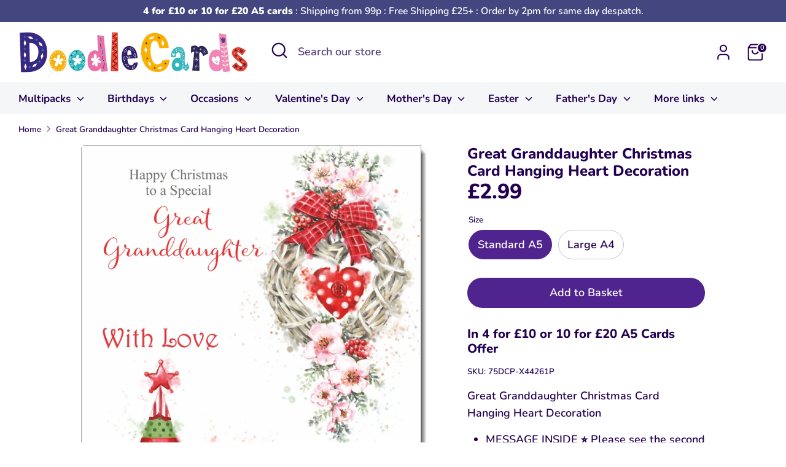

--- FILE ---
content_type: text/html; charset=utf-8
request_url: https://www.doodlecards.com/products/x44261p
body_size: 35413
content:
<!doctype html>
<html class="no-js supports-no-cookies" lang="en">
<head>
  <!-- Boost 7.0.1 -->
  <meta charset="utf-8" />
<meta name="viewport" content="width=device-width,initial-scale=1.0" />
<meta http-equiv="X-UA-Compatible" content="IE=edge">

<link rel="preconnect" href="https://cdn.shopify.com" crossorigin>
<link rel="preconnect" href="https://fonts.shopify.com" crossorigin>
<link rel="preconnect" href="https://monorail-edge.shopifysvc.com"><link rel="preload" as="font" href="//www.doodlecards.com/cdn/fonts/nunito/nunito_n6.1a6c50dce2e2b3b0d31e02dbd9146b5064bea503.woff2" type="font/woff2" crossorigin><link rel="preload" as="font" href="//www.doodlecards.com/cdn/fonts/nunito/nunito_n7.37cf9b8cf43b3322f7e6e13ad2aad62ab5dc9109.woff2" type="font/woff2" crossorigin><link rel="preload" as="font" href="//www.doodlecards.com/cdn/fonts/nunito/nunito_n8.a4faa34563722dcb4bd960ae538c49eb540a565f.woff2" type="font/woff2" crossorigin><link rel="preload" as="font" href="//www.doodlecards.com/cdn/fonts/nunito/nunito_n8.a4faa34563722dcb4bd960ae538c49eb540a565f.woff2" type="font/woff2" crossorigin><link rel="preload" href="//www.doodlecards.com/cdn/shop/t/22/assets/vendor.min.js?v=67207134794593361361757623097" as="script">
<link rel="preload" href="//www.doodlecards.com/cdn/shop/t/22/assets/theme.js?v=127163021561253529881757623097" as="script"><link rel="canonical" href="https://www.doodlecards.com/products/x44261p" /><link rel="icon" href="//www.doodlecards.com/cdn/shop/files/FAVICON_DC_2024-5.jpg?crop=center&height=48&v=1711576866&width=48" type="image/jpg"><meta name="description" content="Great Granddaughter Christmas Card Hanging Heart Decoration MESSAGE INSIDE ⭐ Please see the second image for any words inside the card. ENVELOPE ⭐ Sent to yourself together with a plain envelope for you to send the card in. QUALITY ⭐ Printed in the UK on Premium Italian 350gsm Board with a Contempory Matt finish. SIZE ">

  
  <title>
    Great Granddaughter Christmas Card Hanging Heart Decoration
    
    
    
      &ndash; doodlecards
    
  </title>

  <meta property="og:site_name" content="doodlecards">
<meta property="og:url" content="https://www.doodlecards.com/products/x44261p">
<meta property="og:title" content="Great Granddaughter Christmas Card Hanging Heart Decoration">
<meta property="og:type" content="product">
<meta property="og:description" content="Great Granddaughter Christmas Card Hanging Heart Decoration MESSAGE INSIDE ⭐ Please see the second image for any words inside the card. ENVELOPE ⭐ Sent to yourself together with a plain envelope for you to send the card in. QUALITY ⭐ Printed in the UK on Premium Italian 350gsm Board with a Contempory Matt finish. SIZE "><meta property="og:image" content="http://www.doodlecards.com/cdn/shop/files/X44261P-3_1200x1200.jpg?v=1727356036">
  <meta property="og:image:secure_url" content="https://www.doodlecards.com/cdn/shop/files/X44261P-3_1200x1200.jpg?v=1727356036">
  <meta property="og:image:width" content="1871">
  <meta property="og:image:height" content="2637"><meta property="og:price:amount" content="2.99">
  <meta property="og:price:currency" content="GBP"><meta name="twitter:card" content="summary_large_image">
<meta name="twitter:title" content="Great Granddaughter Christmas Card Hanging Heart Decoration">
<meta name="twitter:description" content="Great Granddaughter Christmas Card Hanging Heart Decoration MESSAGE INSIDE ⭐ Please see the second image for any words inside the card. ENVELOPE ⭐ Sent to yourself together with a plain envelope for you to send the card in. QUALITY ⭐ Printed in the UK on Premium Italian 350gsm Board with a Contempory Matt finish. SIZE ">

<style>
    @font-face {
  font-family: Nunito;
  font-weight: 800;
  font-style: normal;
  font-display: fallback;
  src: url("//www.doodlecards.com/cdn/fonts/nunito/nunito_n8.a4faa34563722dcb4bd960ae538c49eb540a565f.woff2") format("woff2"),
       url("//www.doodlecards.com/cdn/fonts/nunito/nunito_n8.7b9b4d7a0ef879eb46735a0aecb391013c7f7aeb.woff") format("woff");
}

    @font-face {
  font-family: Nunito;
  font-weight: 800;
  font-style: normal;
  font-display: fallback;
  src: url("//www.doodlecards.com/cdn/fonts/nunito/nunito_n8.a4faa34563722dcb4bd960ae538c49eb540a565f.woff2") format("woff2"),
       url("//www.doodlecards.com/cdn/fonts/nunito/nunito_n8.7b9b4d7a0ef879eb46735a0aecb391013c7f7aeb.woff") format("woff");
}

    @font-face {
  font-family: Nunito;
  font-weight: 600;
  font-style: normal;
  font-display: fallback;
  src: url("//www.doodlecards.com/cdn/fonts/nunito/nunito_n6.1a6c50dce2e2b3b0d31e02dbd9146b5064bea503.woff2") format("woff2"),
       url("//www.doodlecards.com/cdn/fonts/nunito/nunito_n6.6b124f3eac46044b98c99f2feb057208e260962f.woff") format("woff");
}

    @font-face {
  font-family: Nunito;
  font-weight: 900;
  font-style: normal;
  font-display: fallback;
  src: url("//www.doodlecards.com/cdn/fonts/nunito/nunito_n9.29703ebe5c8d8fa1bc7f2dcb872bdf16cf7ff465.woff2") format("woff2"),
       url("//www.doodlecards.com/cdn/fonts/nunito/nunito_n9.37c60d6be0d57e3635735f5fdd179e5283d59f56.woff") format("woff");
}

    @font-face {
  font-family: Nunito;
  font-weight: 600;
  font-style: italic;
  font-display: fallback;
  src: url("//www.doodlecards.com/cdn/fonts/nunito/nunito_i6.79bb6a51553d3b72598bab76aca3c938e7c6ac54.woff2") format("woff2"),
       url("//www.doodlecards.com/cdn/fonts/nunito/nunito_i6.9ad010b13940d2fa0d660e3029dd144c52772c10.woff") format("woff");
}

    @font-face {
  font-family: Nunito;
  font-weight: 900;
  font-style: italic;
  font-display: fallback;
  src: url("//www.doodlecards.com/cdn/fonts/nunito/nunito_i9.d9d3a06900a7b5c28e00f2ff3e65a80b4e51a560.woff2") format("woff2"),
       url("//www.doodlecards.com/cdn/fonts/nunito/nunito_i9.93992e1c574825c63d626f1f8c5dcbd5f40f8d50.woff") format("woff");
}

    @font-face {
  font-family: Nunito;
  font-weight: 700;
  font-style: normal;
  font-display: fallback;
  src: url("//www.doodlecards.com/cdn/fonts/nunito/nunito_n7.37cf9b8cf43b3322f7e6e13ad2aad62ab5dc9109.woff2") format("woff2"),
       url("//www.doodlecards.com/cdn/fonts/nunito/nunito_n7.45cfcfadc6630011252d54d5f5a2c7c98f60d5de.woff") format("woff");
}

  </style>

  <link href="//www.doodlecards.com/cdn/shop/t/22/assets/styles.css?v=178633410119084160791757623113" rel="stylesheet" type="text/css" media="all" />
<script>
    document.documentElement.className = document.documentElement.className.replace('no-js', 'js');
    window.theme = window.theme || {};
    window.slate = window.slate || {};
    theme.moneyFormatWithCodeForProductsPreference = "£{{ amount }}";
    theme.moneyFormatWithCodeForCartPreference = "£{{ amount }}";
    theme.moneyFormat = "£{{ amount }}";
    theme.strings = {
      addToCart: "Add to Basket",
      unavailable: "Unavailable",
      addressError: "Error looking up that address",
      addressNoResults: "No results for that address",
      addressQueryLimit: "You have exceeded the Google API usage limit. Consider upgrading to a \u003ca href=\"https:\/\/developers.google.com\/maps\/premium\/usage-limits\"\u003ePremium Plan\u003c\/a\u003e.",
      authError: "There was a problem authenticating your Google Maps API Key.",
      addingToCart: "Adding",
      addedToCart: "Added",
      productPreorder: "Pre-order",
      addedToCartPopupTitle: "Added:",
      addedToCartPopupItems: "Items",
      addedToCartPopupSubtotal: "Subtotal",
      addedToCartPopupGoToCart: "Checkout",
      cartTermsNotChecked: "You must agree to the terms and conditions before continuing.",
      searchLoading: "Loading",
      searchMoreResults: "See all results",
      searchNoResults: "No results",
      priceFrom: "From",
      quantityTooHigh: "You can only have [[ quantity ]] in your basket",
      onSale: "On Sale",
      soldOut: "Sold Out",
      in_stock: "In stock",
      low_stock: "Low stock",
      only_x_left: "[[ quantity ]] in stock",
      single_unit_available: "1 available",
      x_units_available: "[[ quantity ]] in stock, ready to ship",
      unitPriceSeparator: " \/ ",
      close: "Close",
      cart_shipping_calculator_hide_calculator: "Hide shipping calculator",
      cart_shipping_calculator_title: "Get shipping estimates",
      cart_general_hide_note: "Hide instructions for seller",
      cart_general_show_note: "Add instructions for seller",
      previous: "Previous",
      next: "Next"
    };
    theme.routes = {
      account_login_url: '/account/login',
      account_register_url: '/account/register',
      account_addresses_url: '/account/addresses',
      search_url: '/search',
      cart_url: '/cart',
      cart_add_url: '/cart/add',
      cart_change_url: '/cart/change',
      product_recommendations_url: '/recommendations/products'
    };
    theme.settings = {
      dynamicQtyOpts: false,
      saleLabelEnabled: false,
      soldLabelEnabled: true,
      onAddToCart: "go_to_cart"
    };
  </script><script>window.performance && window.performance.mark && window.performance.mark('shopify.content_for_header.start');</script><meta id="shopify-digital-wallet" name="shopify-digital-wallet" content="/10933942/digital_wallets/dialog">
<meta name="shopify-checkout-api-token" content="790cdee2527ce8ac43b927b3d8f2b879">
<meta id="in-context-paypal-metadata" data-shop-id="10933942" data-venmo-supported="false" data-environment="production" data-locale="en_US" data-paypal-v4="true" data-currency="GBP">
<link rel="alternate" type="application/json+oembed" href="https://www.doodlecards.com/products/x44261p.oembed">
<script async="async" src="/checkouts/internal/preloads.js?locale=en-GB"></script>
<link rel="preconnect" href="https://shop.app" crossorigin="anonymous">
<script async="async" src="https://shop.app/checkouts/internal/preloads.js?locale=en-GB&shop_id=10933942" crossorigin="anonymous"></script>
<script id="apple-pay-shop-capabilities" type="application/json">{"shopId":10933942,"countryCode":"GB","currencyCode":"GBP","merchantCapabilities":["supports3DS"],"merchantId":"gid:\/\/shopify\/Shop\/10933942","merchantName":"doodlecards","requiredBillingContactFields":["postalAddress","email"],"requiredShippingContactFields":["postalAddress","email"],"shippingType":"shipping","supportedNetworks":["visa","maestro","masterCard","amex","discover","elo"],"total":{"type":"pending","label":"doodlecards","amount":"1.00"},"shopifyPaymentsEnabled":true,"supportsSubscriptions":true}</script>
<script id="shopify-features" type="application/json">{"accessToken":"790cdee2527ce8ac43b927b3d8f2b879","betas":["rich-media-storefront-analytics"],"domain":"www.doodlecards.com","predictiveSearch":true,"shopId":10933942,"locale":"en"}</script>
<script>var Shopify = Shopify || {};
Shopify.shop = "doodlecards.myshopify.com";
Shopify.locale = "en";
Shopify.currency = {"active":"GBP","rate":"1.0"};
Shopify.country = "GB";
Shopify.theme = {"name":"Boost 7.0.1","id":180877164923,"schema_name":"Boost","schema_version":"7.0.1","theme_store_id":863,"role":"main"};
Shopify.theme.handle = "null";
Shopify.theme.style = {"id":null,"handle":null};
Shopify.cdnHost = "www.doodlecards.com/cdn";
Shopify.routes = Shopify.routes || {};
Shopify.routes.root = "/";</script>
<script type="module">!function(o){(o.Shopify=o.Shopify||{}).modules=!0}(window);</script>
<script>!function(o){function n(){var o=[];function n(){o.push(Array.prototype.slice.apply(arguments))}return n.q=o,n}var t=o.Shopify=o.Shopify||{};t.loadFeatures=n(),t.autoloadFeatures=n()}(window);</script>
<script>
  window.ShopifyPay = window.ShopifyPay || {};
  window.ShopifyPay.apiHost = "shop.app\/pay";
  window.ShopifyPay.redirectState = null;
</script>
<script id="shop-js-analytics" type="application/json">{"pageType":"product"}</script>
<script defer="defer" async type="module" src="//www.doodlecards.com/cdn/shopifycloud/shop-js/modules/v2/client.init-shop-cart-sync_BN7fPSNr.en.esm.js"></script>
<script defer="defer" async type="module" src="//www.doodlecards.com/cdn/shopifycloud/shop-js/modules/v2/chunk.common_Cbph3Kss.esm.js"></script>
<script defer="defer" async type="module" src="//www.doodlecards.com/cdn/shopifycloud/shop-js/modules/v2/chunk.modal_DKumMAJ1.esm.js"></script>
<script type="module">
  await import("//www.doodlecards.com/cdn/shopifycloud/shop-js/modules/v2/client.init-shop-cart-sync_BN7fPSNr.en.esm.js");
await import("//www.doodlecards.com/cdn/shopifycloud/shop-js/modules/v2/chunk.common_Cbph3Kss.esm.js");
await import("//www.doodlecards.com/cdn/shopifycloud/shop-js/modules/v2/chunk.modal_DKumMAJ1.esm.js");

  window.Shopify.SignInWithShop?.initShopCartSync?.({"fedCMEnabled":true,"windoidEnabled":true});

</script>
<script>
  window.Shopify = window.Shopify || {};
  if (!window.Shopify.featureAssets) window.Shopify.featureAssets = {};
  window.Shopify.featureAssets['shop-js'] = {"shop-cart-sync":["modules/v2/client.shop-cart-sync_CJVUk8Jm.en.esm.js","modules/v2/chunk.common_Cbph3Kss.esm.js","modules/v2/chunk.modal_DKumMAJ1.esm.js"],"init-fed-cm":["modules/v2/client.init-fed-cm_7Fvt41F4.en.esm.js","modules/v2/chunk.common_Cbph3Kss.esm.js","modules/v2/chunk.modal_DKumMAJ1.esm.js"],"init-shop-email-lookup-coordinator":["modules/v2/client.init-shop-email-lookup-coordinator_Cc088_bR.en.esm.js","modules/v2/chunk.common_Cbph3Kss.esm.js","modules/v2/chunk.modal_DKumMAJ1.esm.js"],"init-windoid":["modules/v2/client.init-windoid_hPopwJRj.en.esm.js","modules/v2/chunk.common_Cbph3Kss.esm.js","modules/v2/chunk.modal_DKumMAJ1.esm.js"],"shop-button":["modules/v2/client.shop-button_B0jaPSNF.en.esm.js","modules/v2/chunk.common_Cbph3Kss.esm.js","modules/v2/chunk.modal_DKumMAJ1.esm.js"],"shop-cash-offers":["modules/v2/client.shop-cash-offers_DPIskqss.en.esm.js","modules/v2/chunk.common_Cbph3Kss.esm.js","modules/v2/chunk.modal_DKumMAJ1.esm.js"],"shop-toast-manager":["modules/v2/client.shop-toast-manager_CK7RT69O.en.esm.js","modules/v2/chunk.common_Cbph3Kss.esm.js","modules/v2/chunk.modal_DKumMAJ1.esm.js"],"init-shop-cart-sync":["modules/v2/client.init-shop-cart-sync_BN7fPSNr.en.esm.js","modules/v2/chunk.common_Cbph3Kss.esm.js","modules/v2/chunk.modal_DKumMAJ1.esm.js"],"init-customer-accounts-sign-up":["modules/v2/client.init-customer-accounts-sign-up_CfPf4CXf.en.esm.js","modules/v2/client.shop-login-button_DeIztwXF.en.esm.js","modules/v2/chunk.common_Cbph3Kss.esm.js","modules/v2/chunk.modal_DKumMAJ1.esm.js"],"pay-button":["modules/v2/client.pay-button_CgIwFSYN.en.esm.js","modules/v2/chunk.common_Cbph3Kss.esm.js","modules/v2/chunk.modal_DKumMAJ1.esm.js"],"init-customer-accounts":["modules/v2/client.init-customer-accounts_DQ3x16JI.en.esm.js","modules/v2/client.shop-login-button_DeIztwXF.en.esm.js","modules/v2/chunk.common_Cbph3Kss.esm.js","modules/v2/chunk.modal_DKumMAJ1.esm.js"],"avatar":["modules/v2/client.avatar_BTnouDA3.en.esm.js"],"init-shop-for-new-customer-accounts":["modules/v2/client.init-shop-for-new-customer-accounts_CsZy_esa.en.esm.js","modules/v2/client.shop-login-button_DeIztwXF.en.esm.js","modules/v2/chunk.common_Cbph3Kss.esm.js","modules/v2/chunk.modal_DKumMAJ1.esm.js"],"shop-follow-button":["modules/v2/client.shop-follow-button_BRMJjgGd.en.esm.js","modules/v2/chunk.common_Cbph3Kss.esm.js","modules/v2/chunk.modal_DKumMAJ1.esm.js"],"checkout-modal":["modules/v2/client.checkout-modal_B9Drz_yf.en.esm.js","modules/v2/chunk.common_Cbph3Kss.esm.js","modules/v2/chunk.modal_DKumMAJ1.esm.js"],"shop-login-button":["modules/v2/client.shop-login-button_DeIztwXF.en.esm.js","modules/v2/chunk.common_Cbph3Kss.esm.js","modules/v2/chunk.modal_DKumMAJ1.esm.js"],"lead-capture":["modules/v2/client.lead-capture_DXYzFM3R.en.esm.js","modules/v2/chunk.common_Cbph3Kss.esm.js","modules/v2/chunk.modal_DKumMAJ1.esm.js"],"shop-login":["modules/v2/client.shop-login_CA5pJqmO.en.esm.js","modules/v2/chunk.common_Cbph3Kss.esm.js","modules/v2/chunk.modal_DKumMAJ1.esm.js"],"payment-terms":["modules/v2/client.payment-terms_BxzfvcZJ.en.esm.js","modules/v2/chunk.common_Cbph3Kss.esm.js","modules/v2/chunk.modal_DKumMAJ1.esm.js"]};
</script>
<script id="__st">var __st={"a":10933942,"offset":0,"reqid":"2080aace-c885-43b8-a9c8-d3142e9404b4-1769914207","pageurl":"www.doodlecards.com\/products\/x44261p","u":"80ff17070340","p":"product","rtyp":"product","rid":8096235389186};</script>
<script>window.ShopifyPaypalV4VisibilityTracking = true;</script>
<script id="captcha-bootstrap">!function(){'use strict';const t='contact',e='account',n='new_comment',o=[[t,t],['blogs',n],['comments',n],[t,'customer']],c=[[e,'customer_login'],[e,'guest_login'],[e,'recover_customer_password'],[e,'create_customer']],r=t=>t.map((([t,e])=>`form[action*='/${t}']:not([data-nocaptcha='true']) input[name='form_type'][value='${e}']`)).join(','),a=t=>()=>t?[...document.querySelectorAll(t)].map((t=>t.form)):[];function s(){const t=[...o],e=r(t);return a(e)}const i='password',u='form_key',d=['recaptcha-v3-token','g-recaptcha-response','h-captcha-response',i],f=()=>{try{return window.sessionStorage}catch{return}},m='__shopify_v',_=t=>t.elements[u];function p(t,e,n=!1){try{const o=window.sessionStorage,c=JSON.parse(o.getItem(e)),{data:r}=function(t){const{data:e,action:n}=t;return t[m]||n?{data:e,action:n}:{data:t,action:n}}(c);for(const[e,n]of Object.entries(r))t.elements[e]&&(t.elements[e].value=n);n&&o.removeItem(e)}catch(o){console.error('form repopulation failed',{error:o})}}const l='form_type',E='cptcha';function T(t){t.dataset[E]=!0}const w=window,h=w.document,L='Shopify',v='ce_forms',y='captcha';let A=!1;((t,e)=>{const n=(g='f06e6c50-85a8-45c8-87d0-21a2b65856fe',I='https://cdn.shopify.com/shopifycloud/storefront-forms-hcaptcha/ce_storefront_forms_captcha_hcaptcha.v1.5.2.iife.js',D={infoText:'Protected by hCaptcha',privacyText:'Privacy',termsText:'Terms'},(t,e,n)=>{const o=w[L][v],c=o.bindForm;if(c)return c(t,g,e,D).then(n);var r;o.q.push([[t,g,e,D],n]),r=I,A||(h.body.append(Object.assign(h.createElement('script'),{id:'captcha-provider',async:!0,src:r})),A=!0)});var g,I,D;w[L]=w[L]||{},w[L][v]=w[L][v]||{},w[L][v].q=[],w[L][y]=w[L][y]||{},w[L][y].protect=function(t,e){n(t,void 0,e),T(t)},Object.freeze(w[L][y]),function(t,e,n,w,h,L){const[v,y,A,g]=function(t,e,n){const i=e?o:[],u=t?c:[],d=[...i,...u],f=r(d),m=r(i),_=r(d.filter((([t,e])=>n.includes(e))));return[a(f),a(m),a(_),s()]}(w,h,L),I=t=>{const e=t.target;return e instanceof HTMLFormElement?e:e&&e.form},D=t=>v().includes(t);t.addEventListener('submit',(t=>{const e=I(t);if(!e)return;const n=D(e)&&!e.dataset.hcaptchaBound&&!e.dataset.recaptchaBound,o=_(e),c=g().includes(e)&&(!o||!o.value);(n||c)&&t.preventDefault(),c&&!n&&(function(t){try{if(!f())return;!function(t){const e=f();if(!e)return;const n=_(t);if(!n)return;const o=n.value;o&&e.removeItem(o)}(t);const e=Array.from(Array(32),(()=>Math.random().toString(36)[2])).join('');!function(t,e){_(t)||t.append(Object.assign(document.createElement('input'),{type:'hidden',name:u})),t.elements[u].value=e}(t,e),function(t,e){const n=f();if(!n)return;const o=[...t.querySelectorAll(`input[type='${i}']`)].map((({name:t})=>t)),c=[...d,...o],r={};for(const[a,s]of new FormData(t).entries())c.includes(a)||(r[a]=s);n.setItem(e,JSON.stringify({[m]:1,action:t.action,data:r}))}(t,e)}catch(e){console.error('failed to persist form',e)}}(e),e.submit())}));const S=(t,e)=>{t&&!t.dataset[E]&&(n(t,e.some((e=>e===t))),T(t))};for(const o of['focusin','change'])t.addEventListener(o,(t=>{const e=I(t);D(e)&&S(e,y())}));const B=e.get('form_key'),M=e.get(l),P=B&&M;t.addEventListener('DOMContentLoaded',(()=>{const t=y();if(P)for(const e of t)e.elements[l].value===M&&p(e,B);[...new Set([...A(),...v().filter((t=>'true'===t.dataset.shopifyCaptcha))])].forEach((e=>S(e,t)))}))}(h,new URLSearchParams(w.location.search),n,t,e,['guest_login'])})(!0,!0)}();</script>
<script integrity="sha256-4kQ18oKyAcykRKYeNunJcIwy7WH5gtpwJnB7kiuLZ1E=" data-source-attribution="shopify.loadfeatures" defer="defer" src="//www.doodlecards.com/cdn/shopifycloud/storefront/assets/storefront/load_feature-a0a9edcb.js" crossorigin="anonymous"></script>
<script crossorigin="anonymous" defer="defer" src="//www.doodlecards.com/cdn/shopifycloud/storefront/assets/shopify_pay/storefront-65b4c6d7.js?v=20250812"></script>
<script data-source-attribution="shopify.dynamic_checkout.dynamic.init">var Shopify=Shopify||{};Shopify.PaymentButton=Shopify.PaymentButton||{isStorefrontPortableWallets:!0,init:function(){window.Shopify.PaymentButton.init=function(){};var t=document.createElement("script");t.src="https://www.doodlecards.com/cdn/shopifycloud/portable-wallets/latest/portable-wallets.en.js",t.type="module",document.head.appendChild(t)}};
</script>
<script data-source-attribution="shopify.dynamic_checkout.buyer_consent">
  function portableWalletsHideBuyerConsent(e){var t=document.getElementById("shopify-buyer-consent"),n=document.getElementById("shopify-subscription-policy-button");t&&n&&(t.classList.add("hidden"),t.setAttribute("aria-hidden","true"),n.removeEventListener("click",e))}function portableWalletsShowBuyerConsent(e){var t=document.getElementById("shopify-buyer-consent"),n=document.getElementById("shopify-subscription-policy-button");t&&n&&(t.classList.remove("hidden"),t.removeAttribute("aria-hidden"),n.addEventListener("click",e))}window.Shopify?.PaymentButton&&(window.Shopify.PaymentButton.hideBuyerConsent=portableWalletsHideBuyerConsent,window.Shopify.PaymentButton.showBuyerConsent=portableWalletsShowBuyerConsent);
</script>
<script data-source-attribution="shopify.dynamic_checkout.cart.bootstrap">document.addEventListener("DOMContentLoaded",(function(){function t(){return document.querySelector("shopify-accelerated-checkout-cart, shopify-accelerated-checkout")}if(t())Shopify.PaymentButton.init();else{new MutationObserver((function(e,n){t()&&(Shopify.PaymentButton.init(),n.disconnect())})).observe(document.body,{childList:!0,subtree:!0})}}));
</script>
<link id="shopify-accelerated-checkout-styles" rel="stylesheet" media="screen" href="https://www.doodlecards.com/cdn/shopifycloud/portable-wallets/latest/accelerated-checkout-backwards-compat.css" crossorigin="anonymous">
<style id="shopify-accelerated-checkout-cart">
        #shopify-buyer-consent {
  margin-top: 1em;
  display: inline-block;
  width: 100%;
}

#shopify-buyer-consent.hidden {
  display: none;
}

#shopify-subscription-policy-button {
  background: none;
  border: none;
  padding: 0;
  text-decoration: underline;
  font-size: inherit;
  cursor: pointer;
}

#shopify-subscription-policy-button::before {
  box-shadow: none;
}

      </style>
<script id="sections-script" data-sections="product-recommendations" defer="defer" src="//www.doodlecards.com/cdn/shop/t/22/compiled_assets/scripts.js?v=5536"></script>
<script>window.performance && window.performance.mark && window.performance.mark('shopify.content_for_header.end');</script>

  <style rel='text/css'>.options-hidden{display:none!important} .product-options-checkbox, .product-options-radiobutton{min-height:auto !important}</style>
  <script type='text/javascript' src="//www.doodlecards.com/cdn/shopifycloud/storefront/assets/themes_support/api.jquery-7ab1a3a4.js" defer='defer'></script>

























<link href="//www.doodlecards.com/cdn/shop/t/22/assets/w3-customizer-styles.css?v=157380086666928862211757623286" rel="stylesheet" type="text/css" media="all" />




<link href="//www.doodlecards.com/cdn/shop/t/22/assets/w3-debut-custom-styles.css?v=5536" rel="stylesheet" type="text/css" media="all" />




<script src="//www.doodlecards.com/cdn/shop/t/22/assets/w3-customizer-scripts.js?v=158572317654005488221757623287" type="text/javascript"></script>


<link href="https://monorail-edge.shopifysvc.com" rel="dns-prefetch">
<script>(function(){if ("sendBeacon" in navigator && "performance" in window) {try {var session_token_from_headers = performance.getEntriesByType('navigation')[0].serverTiming.find(x => x.name == '_s').description;} catch {var session_token_from_headers = undefined;}var session_cookie_matches = document.cookie.match(/_shopify_s=([^;]*)/);var session_token_from_cookie = session_cookie_matches && session_cookie_matches.length === 2 ? session_cookie_matches[1] : "";var session_token = session_token_from_headers || session_token_from_cookie || "";function handle_abandonment_event(e) {var entries = performance.getEntries().filter(function(entry) {return /monorail-edge.shopifysvc.com/.test(entry.name);});if (!window.abandonment_tracked && entries.length === 0) {window.abandonment_tracked = true;var currentMs = Date.now();var navigation_start = performance.timing.navigationStart;var payload = {shop_id: 10933942,url: window.location.href,navigation_start,duration: currentMs - navigation_start,session_token,page_type: "product"};window.navigator.sendBeacon("https://monorail-edge.shopifysvc.com/v1/produce", JSON.stringify({schema_id: "online_store_buyer_site_abandonment/1.1",payload: payload,metadata: {event_created_at_ms: currentMs,event_sent_at_ms: currentMs}}));}}window.addEventListener('pagehide', handle_abandonment_event);}}());</script>
<script id="web-pixels-manager-setup">(function e(e,d,r,n,o){if(void 0===o&&(o={}),!Boolean(null===(a=null===(i=window.Shopify)||void 0===i?void 0:i.analytics)||void 0===a?void 0:a.replayQueue)){var i,a;window.Shopify=window.Shopify||{};var t=window.Shopify;t.analytics=t.analytics||{};var s=t.analytics;s.replayQueue=[],s.publish=function(e,d,r){return s.replayQueue.push([e,d,r]),!0};try{self.performance.mark("wpm:start")}catch(e){}var l=function(){var e={modern:/Edge?\/(1{2}[4-9]|1[2-9]\d|[2-9]\d{2}|\d{4,})\.\d+(\.\d+|)|Firefox\/(1{2}[4-9]|1[2-9]\d|[2-9]\d{2}|\d{4,})\.\d+(\.\d+|)|Chrom(ium|e)\/(9{2}|\d{3,})\.\d+(\.\d+|)|(Maci|X1{2}).+ Version\/(15\.\d+|(1[6-9]|[2-9]\d|\d{3,})\.\d+)([,.]\d+|)( \(\w+\)|)( Mobile\/\w+|) Safari\/|Chrome.+OPR\/(9{2}|\d{3,})\.\d+\.\d+|(CPU[ +]OS|iPhone[ +]OS|CPU[ +]iPhone|CPU IPhone OS|CPU iPad OS)[ +]+(15[._]\d+|(1[6-9]|[2-9]\d|\d{3,})[._]\d+)([._]\d+|)|Android:?[ /-](13[3-9]|1[4-9]\d|[2-9]\d{2}|\d{4,})(\.\d+|)(\.\d+|)|Android.+Firefox\/(13[5-9]|1[4-9]\d|[2-9]\d{2}|\d{4,})\.\d+(\.\d+|)|Android.+Chrom(ium|e)\/(13[3-9]|1[4-9]\d|[2-9]\d{2}|\d{4,})\.\d+(\.\d+|)|SamsungBrowser\/([2-9]\d|\d{3,})\.\d+/,legacy:/Edge?\/(1[6-9]|[2-9]\d|\d{3,})\.\d+(\.\d+|)|Firefox\/(5[4-9]|[6-9]\d|\d{3,})\.\d+(\.\d+|)|Chrom(ium|e)\/(5[1-9]|[6-9]\d|\d{3,})\.\d+(\.\d+|)([\d.]+$|.*Safari\/(?![\d.]+ Edge\/[\d.]+$))|(Maci|X1{2}).+ Version\/(10\.\d+|(1[1-9]|[2-9]\d|\d{3,})\.\d+)([,.]\d+|)( \(\w+\)|)( Mobile\/\w+|) Safari\/|Chrome.+OPR\/(3[89]|[4-9]\d|\d{3,})\.\d+\.\d+|(CPU[ +]OS|iPhone[ +]OS|CPU[ +]iPhone|CPU IPhone OS|CPU iPad OS)[ +]+(10[._]\d+|(1[1-9]|[2-9]\d|\d{3,})[._]\d+)([._]\d+|)|Android:?[ /-](13[3-9]|1[4-9]\d|[2-9]\d{2}|\d{4,})(\.\d+|)(\.\d+|)|Mobile Safari.+OPR\/([89]\d|\d{3,})\.\d+\.\d+|Android.+Firefox\/(13[5-9]|1[4-9]\d|[2-9]\d{2}|\d{4,})\.\d+(\.\d+|)|Android.+Chrom(ium|e)\/(13[3-9]|1[4-9]\d|[2-9]\d{2}|\d{4,})\.\d+(\.\d+|)|Android.+(UC? ?Browser|UCWEB|U3)[ /]?(15\.([5-9]|\d{2,})|(1[6-9]|[2-9]\d|\d{3,})\.\d+)\.\d+|SamsungBrowser\/(5\.\d+|([6-9]|\d{2,})\.\d+)|Android.+MQ{2}Browser\/(14(\.(9|\d{2,})|)|(1[5-9]|[2-9]\d|\d{3,})(\.\d+|))(\.\d+|)|K[Aa][Ii]OS\/(3\.\d+|([4-9]|\d{2,})\.\d+)(\.\d+|)/},d=e.modern,r=e.legacy,n=navigator.userAgent;return n.match(d)?"modern":n.match(r)?"legacy":"unknown"}(),u="modern"===l?"modern":"legacy",c=(null!=n?n:{modern:"",legacy:""})[u],f=function(e){return[e.baseUrl,"/wpm","/b",e.hashVersion,"modern"===e.buildTarget?"m":"l",".js"].join("")}({baseUrl:d,hashVersion:r,buildTarget:u}),m=function(e){var d=e.version,r=e.bundleTarget,n=e.surface,o=e.pageUrl,i=e.monorailEndpoint;return{emit:function(e){var a=e.status,t=e.errorMsg,s=(new Date).getTime(),l=JSON.stringify({metadata:{event_sent_at_ms:s},events:[{schema_id:"web_pixels_manager_load/3.1",payload:{version:d,bundle_target:r,page_url:o,status:a,surface:n,error_msg:t},metadata:{event_created_at_ms:s}}]});if(!i)return console&&console.warn&&console.warn("[Web Pixels Manager] No Monorail endpoint provided, skipping logging."),!1;try{return self.navigator.sendBeacon.bind(self.navigator)(i,l)}catch(e){}var u=new XMLHttpRequest;try{return u.open("POST",i,!0),u.setRequestHeader("Content-Type","text/plain"),u.send(l),!0}catch(e){return console&&console.warn&&console.warn("[Web Pixels Manager] Got an unhandled error while logging to Monorail."),!1}}}}({version:r,bundleTarget:l,surface:e.surface,pageUrl:self.location.href,monorailEndpoint:e.monorailEndpoint});try{o.browserTarget=l,function(e){var d=e.src,r=e.async,n=void 0===r||r,o=e.onload,i=e.onerror,a=e.sri,t=e.scriptDataAttributes,s=void 0===t?{}:t,l=document.createElement("script"),u=document.querySelector("head"),c=document.querySelector("body");if(l.async=n,l.src=d,a&&(l.integrity=a,l.crossOrigin="anonymous"),s)for(var f in s)if(Object.prototype.hasOwnProperty.call(s,f))try{l.dataset[f]=s[f]}catch(e){}if(o&&l.addEventListener("load",o),i&&l.addEventListener("error",i),u)u.appendChild(l);else{if(!c)throw new Error("Did not find a head or body element to append the script");c.appendChild(l)}}({src:f,async:!0,onload:function(){if(!function(){var e,d;return Boolean(null===(d=null===(e=window.Shopify)||void 0===e?void 0:e.analytics)||void 0===d?void 0:d.initialized)}()){var d=window.webPixelsManager.init(e)||void 0;if(d){var r=window.Shopify.analytics;r.replayQueue.forEach((function(e){var r=e[0],n=e[1],o=e[2];d.publishCustomEvent(r,n,o)})),r.replayQueue=[],r.publish=d.publishCustomEvent,r.visitor=d.visitor,r.initialized=!0}}},onerror:function(){return m.emit({status:"failed",errorMsg:"".concat(f," has failed to load")})},sri:function(e){var d=/^sha384-[A-Za-z0-9+/=]+$/;return"string"==typeof e&&d.test(e)}(c)?c:"",scriptDataAttributes:o}),m.emit({status:"loading"})}catch(e){m.emit({status:"failed",errorMsg:(null==e?void 0:e.message)||"Unknown error"})}}})({shopId: 10933942,storefrontBaseUrl: "https://www.doodlecards.com",extensionsBaseUrl: "https://extensions.shopifycdn.com/cdn/shopifycloud/web-pixels-manager",monorailEndpoint: "https://monorail-edge.shopifysvc.com/unstable/produce_batch",surface: "storefront-renderer",enabledBetaFlags: ["2dca8a86"],webPixelsConfigList: [{"id":"900989307","configuration":"{\"config\":\"{\\\"pixel_id\\\":\\\"GT-PHW7XVT8\\\",\\\"target_country\\\":\\\"GB\\\",\\\"gtag_events\\\":[{\\\"type\\\":\\\"begin_checkout\\\",\\\"action_label\\\":\\\"GT-PHW7XVT8\\\"},{\\\"type\\\":\\\"search\\\",\\\"action_label\\\":\\\"GT-PHW7XVT8\\\"},{\\\"type\\\":\\\"view_item\\\",\\\"action_label\\\":[\\\"GT-PHW7XVT8\\\",\\\"MC-5H7WMKPQN3\\\"]},{\\\"type\\\":\\\"purchase\\\",\\\"action_label\\\":[\\\"GT-PHW7XVT8\\\",\\\"MC-5H7WMKPQN3\\\"]},{\\\"type\\\":\\\"page_view\\\",\\\"action_label\\\":[\\\"GT-PHW7XVT8\\\",\\\"MC-5H7WMKPQN3\\\"]},{\\\"type\\\":\\\"add_payment_info\\\",\\\"action_label\\\":\\\"GT-PHW7XVT8\\\"},{\\\"type\\\":\\\"add_to_cart\\\",\\\"action_label\\\":\\\"GT-PHW7XVT8\\\"}],\\\"enable_monitoring_mode\\\":false}\"}","eventPayloadVersion":"v1","runtimeContext":"OPEN","scriptVersion":"b2a88bafab3e21179ed38636efcd8a93","type":"APP","apiClientId":1780363,"privacyPurposes":[],"dataSharingAdjustments":{"protectedCustomerApprovalScopes":["read_customer_address","read_customer_email","read_customer_name","read_customer_personal_data","read_customer_phone"]}},{"id":"894566779","configuration":"{\"pixel_id\":\"1079334313803475\",\"pixel_type\":\"facebook_pixel\"}","eventPayloadVersion":"v1","runtimeContext":"OPEN","scriptVersion":"ca16bc87fe92b6042fbaa3acc2fbdaa6","type":"APP","apiClientId":2329312,"privacyPurposes":["ANALYTICS","MARKETING","SALE_OF_DATA"],"dataSharingAdjustments":{"protectedCustomerApprovalScopes":["read_customer_address","read_customer_email","read_customer_name","read_customer_personal_data","read_customer_phone"]}},{"id":"201163131","eventPayloadVersion":"v1","runtimeContext":"LAX","scriptVersion":"1","type":"CUSTOM","privacyPurposes":["ANALYTICS"],"name":"Google Analytics tag (migrated)"},{"id":"shopify-app-pixel","configuration":"{}","eventPayloadVersion":"v1","runtimeContext":"STRICT","scriptVersion":"0450","apiClientId":"shopify-pixel","type":"APP","privacyPurposes":["ANALYTICS","MARKETING"]},{"id":"shopify-custom-pixel","eventPayloadVersion":"v1","runtimeContext":"LAX","scriptVersion":"0450","apiClientId":"shopify-pixel","type":"CUSTOM","privacyPurposes":["ANALYTICS","MARKETING"]}],isMerchantRequest: false,initData: {"shop":{"name":"doodlecards","paymentSettings":{"currencyCode":"GBP"},"myshopifyDomain":"doodlecards.myshopify.com","countryCode":"GB","storefrontUrl":"https:\/\/www.doodlecards.com"},"customer":null,"cart":null,"checkout":null,"productVariants":[{"price":{"amount":2.99,"currencyCode":"GBP"},"product":{"title":"Great Granddaughter Christmas Card Hanging Heart Decoration","vendor":"Doodlecards","id":"8096235389186","untranslatedTitle":"Great Granddaughter Christmas Card Hanging Heart Decoration","url":"\/products\/x44261p","type":"Cards"},"id":"43827665993986","image":{"src":"\/\/www.doodlecards.com\/cdn\/shop\/files\/X44261P-3.jpg?v=1727356036"},"sku":"75DCP-X44261P","title":"Standard A5","untranslatedTitle":"Standard A5"},{"price":{"amount":4.99,"currencyCode":"GBP"},"product":{"title":"Great Granddaughter Christmas Card Hanging Heart Decoration","vendor":"Doodlecards","id":"8096235389186","untranslatedTitle":"Great Granddaughter Christmas Card Hanging Heart Decoration","url":"\/products\/x44261p","type":"Cards"},"id":"43827666026754","image":{"src":"\/\/www.doodlecards.com\/cdn\/shop\/files\/X44261P-3.jpg?v=1727356036"},"sku":"100DCP-X44261P","title":"Large A4","untranslatedTitle":"Large A4"}],"purchasingCompany":null},},"https://www.doodlecards.com/cdn","1d2a099fw23dfb22ep557258f5m7a2edbae",{"modern":"","legacy":""},{"shopId":"10933942","storefrontBaseUrl":"https:\/\/www.doodlecards.com","extensionBaseUrl":"https:\/\/extensions.shopifycdn.com\/cdn\/shopifycloud\/web-pixels-manager","surface":"storefront-renderer","enabledBetaFlags":"[\"2dca8a86\"]","isMerchantRequest":"false","hashVersion":"1d2a099fw23dfb22ep557258f5m7a2edbae","publish":"custom","events":"[[\"page_viewed\",{}],[\"product_viewed\",{\"productVariant\":{\"price\":{\"amount\":2.99,\"currencyCode\":\"GBP\"},\"product\":{\"title\":\"Great Granddaughter Christmas Card Hanging Heart Decoration\",\"vendor\":\"Doodlecards\",\"id\":\"8096235389186\",\"untranslatedTitle\":\"Great Granddaughter Christmas Card Hanging Heart Decoration\",\"url\":\"\/products\/x44261p\",\"type\":\"Cards\"},\"id\":\"43827665993986\",\"image\":{\"src\":\"\/\/www.doodlecards.com\/cdn\/shop\/files\/X44261P-3.jpg?v=1727356036\"},\"sku\":\"75DCP-X44261P\",\"title\":\"Standard A5\",\"untranslatedTitle\":\"Standard A5\"}}]]"});</script><script>
  window.ShopifyAnalytics = window.ShopifyAnalytics || {};
  window.ShopifyAnalytics.meta = window.ShopifyAnalytics.meta || {};
  window.ShopifyAnalytics.meta.currency = 'GBP';
  var meta = {"product":{"id":8096235389186,"gid":"gid:\/\/shopify\/Product\/8096235389186","vendor":"Doodlecards","type":"Cards","handle":"x44261p","variants":[{"id":43827665993986,"price":299,"name":"Great Granddaughter Christmas Card Hanging Heart Decoration - Standard A5","public_title":"Standard A5","sku":"75DCP-X44261P"},{"id":43827666026754,"price":499,"name":"Great Granddaughter Christmas Card Hanging Heart Decoration - Large A4","public_title":"Large A4","sku":"100DCP-X44261P"}],"remote":false},"page":{"pageType":"product","resourceType":"product","resourceId":8096235389186,"requestId":"2080aace-c885-43b8-a9c8-d3142e9404b4-1769914207"}};
  for (var attr in meta) {
    window.ShopifyAnalytics.meta[attr] = meta[attr];
  }
</script>
<script class="analytics">
  (function () {
    var customDocumentWrite = function(content) {
      var jquery = null;

      if (window.jQuery) {
        jquery = window.jQuery;
      } else if (window.Checkout && window.Checkout.$) {
        jquery = window.Checkout.$;
      }

      if (jquery) {
        jquery('body').append(content);
      }
    };

    var hasLoggedConversion = function(token) {
      if (token) {
        return document.cookie.indexOf('loggedConversion=' + token) !== -1;
      }
      return false;
    }

    var setCookieIfConversion = function(token) {
      if (token) {
        var twoMonthsFromNow = new Date(Date.now());
        twoMonthsFromNow.setMonth(twoMonthsFromNow.getMonth() + 2);

        document.cookie = 'loggedConversion=' + token + '; expires=' + twoMonthsFromNow;
      }
    }

    var trekkie = window.ShopifyAnalytics.lib = window.trekkie = window.trekkie || [];
    if (trekkie.integrations) {
      return;
    }
    trekkie.methods = [
      'identify',
      'page',
      'ready',
      'track',
      'trackForm',
      'trackLink'
    ];
    trekkie.factory = function(method) {
      return function() {
        var args = Array.prototype.slice.call(arguments);
        args.unshift(method);
        trekkie.push(args);
        return trekkie;
      };
    };
    for (var i = 0; i < trekkie.methods.length; i++) {
      var key = trekkie.methods[i];
      trekkie[key] = trekkie.factory(key);
    }
    trekkie.load = function(config) {
      trekkie.config = config || {};
      trekkie.config.initialDocumentCookie = document.cookie;
      var first = document.getElementsByTagName('script')[0];
      var script = document.createElement('script');
      script.type = 'text/javascript';
      script.onerror = function(e) {
        var scriptFallback = document.createElement('script');
        scriptFallback.type = 'text/javascript';
        scriptFallback.onerror = function(error) {
                var Monorail = {
      produce: function produce(monorailDomain, schemaId, payload) {
        var currentMs = new Date().getTime();
        var event = {
          schema_id: schemaId,
          payload: payload,
          metadata: {
            event_created_at_ms: currentMs,
            event_sent_at_ms: currentMs
          }
        };
        return Monorail.sendRequest("https://" + monorailDomain + "/v1/produce", JSON.stringify(event));
      },
      sendRequest: function sendRequest(endpointUrl, payload) {
        // Try the sendBeacon API
        if (window && window.navigator && typeof window.navigator.sendBeacon === 'function' && typeof window.Blob === 'function' && !Monorail.isIos12()) {
          var blobData = new window.Blob([payload], {
            type: 'text/plain'
          });

          if (window.navigator.sendBeacon(endpointUrl, blobData)) {
            return true;
          } // sendBeacon was not successful

        } // XHR beacon

        var xhr = new XMLHttpRequest();

        try {
          xhr.open('POST', endpointUrl);
          xhr.setRequestHeader('Content-Type', 'text/plain');
          xhr.send(payload);
        } catch (e) {
          console.log(e);
        }

        return false;
      },
      isIos12: function isIos12() {
        return window.navigator.userAgent.lastIndexOf('iPhone; CPU iPhone OS 12_') !== -1 || window.navigator.userAgent.lastIndexOf('iPad; CPU OS 12_') !== -1;
      }
    };
    Monorail.produce('monorail-edge.shopifysvc.com',
      'trekkie_storefront_load_errors/1.1',
      {shop_id: 10933942,
      theme_id: 180877164923,
      app_name: "storefront",
      context_url: window.location.href,
      source_url: "//www.doodlecards.com/cdn/s/trekkie.storefront.c59ea00e0474b293ae6629561379568a2d7c4bba.min.js"});

        };
        scriptFallback.async = true;
        scriptFallback.src = '//www.doodlecards.com/cdn/s/trekkie.storefront.c59ea00e0474b293ae6629561379568a2d7c4bba.min.js';
        first.parentNode.insertBefore(scriptFallback, first);
      };
      script.async = true;
      script.src = '//www.doodlecards.com/cdn/s/trekkie.storefront.c59ea00e0474b293ae6629561379568a2d7c4bba.min.js';
      first.parentNode.insertBefore(script, first);
    };
    trekkie.load(
      {"Trekkie":{"appName":"storefront","development":false,"defaultAttributes":{"shopId":10933942,"isMerchantRequest":null,"themeId":180877164923,"themeCityHash":"18224984919230305948","contentLanguage":"en","currency":"GBP","eventMetadataId":"9116de9f-c561-4a5c-b245-4274d35436e5"},"isServerSideCookieWritingEnabled":true,"monorailRegion":"shop_domain","enabledBetaFlags":["65f19447","b5387b81"]},"Session Attribution":{},"S2S":{"facebookCapiEnabled":true,"source":"trekkie-storefront-renderer","apiClientId":580111}}
    );

    var loaded = false;
    trekkie.ready(function() {
      if (loaded) return;
      loaded = true;

      window.ShopifyAnalytics.lib = window.trekkie;

      var originalDocumentWrite = document.write;
      document.write = customDocumentWrite;
      try { window.ShopifyAnalytics.merchantGoogleAnalytics.call(this); } catch(error) {};
      document.write = originalDocumentWrite;

      window.ShopifyAnalytics.lib.page(null,{"pageType":"product","resourceType":"product","resourceId":8096235389186,"requestId":"2080aace-c885-43b8-a9c8-d3142e9404b4-1769914207","shopifyEmitted":true});

      var match = window.location.pathname.match(/checkouts\/(.+)\/(thank_you|post_purchase)/)
      var token = match? match[1]: undefined;
      if (!hasLoggedConversion(token)) {
        setCookieIfConversion(token);
        window.ShopifyAnalytics.lib.track("Viewed Product",{"currency":"GBP","variantId":43827665993986,"productId":8096235389186,"productGid":"gid:\/\/shopify\/Product\/8096235389186","name":"Great Granddaughter Christmas Card Hanging Heart Decoration - Standard A5","price":"2.99","sku":"75DCP-X44261P","brand":"Doodlecards","variant":"Standard A5","category":"Cards","nonInteraction":true,"remote":false},undefined,undefined,{"shopifyEmitted":true});
      window.ShopifyAnalytics.lib.track("monorail:\/\/trekkie_storefront_viewed_product\/1.1",{"currency":"GBP","variantId":43827665993986,"productId":8096235389186,"productGid":"gid:\/\/shopify\/Product\/8096235389186","name":"Great Granddaughter Christmas Card Hanging Heart Decoration - Standard A5","price":"2.99","sku":"75DCP-X44261P","brand":"Doodlecards","variant":"Standard A5","category":"Cards","nonInteraction":true,"remote":false,"referer":"https:\/\/www.doodlecards.com\/products\/x44261p"});
      }
    });


        var eventsListenerScript = document.createElement('script');
        eventsListenerScript.async = true;
        eventsListenerScript.src = "//www.doodlecards.com/cdn/shopifycloud/storefront/assets/shop_events_listener-3da45d37.js";
        document.getElementsByTagName('head')[0].appendChild(eventsListenerScript);

})();</script>
  <script>
  if (!window.ga || (window.ga && typeof window.ga !== 'function')) {
    window.ga = function ga() {
      (window.ga.q = window.ga.q || []).push(arguments);
      if (window.Shopify && window.Shopify.analytics && typeof window.Shopify.analytics.publish === 'function') {
        window.Shopify.analytics.publish("ga_stub_called", {}, {sendTo: "google_osp_migration"});
      }
      console.error("Shopify's Google Analytics stub called with:", Array.from(arguments), "\nSee https://help.shopify.com/manual/promoting-marketing/pixels/pixel-migration#google for more information.");
    };
    if (window.Shopify && window.Shopify.analytics && typeof window.Shopify.analytics.publish === 'function') {
      window.Shopify.analytics.publish("ga_stub_initialized", {}, {sendTo: "google_osp_migration"});
    }
  }
</script>
<script
  defer
  src="https://www.doodlecards.com/cdn/shopifycloud/perf-kit/shopify-perf-kit-3.1.0.min.js"
  data-application="storefront-renderer"
  data-shop-id="10933942"
  data-render-region="gcp-us-east1"
  data-page-type="product"
  data-theme-instance-id="180877164923"
  data-theme-name="Boost"
  data-theme-version="7.0.1"
  data-monorail-region="shop_domain"
  data-resource-timing-sampling-rate="10"
  data-shs="true"
  data-shs-beacon="true"
  data-shs-export-with-fetch="true"
  data-shs-logs-sample-rate="1"
  data-shs-beacon-endpoint="https://www.doodlecards.com/api/collect"
></script>
</head>

<body id="great-granddaughter-christmas-card-hanging-heart-decoration" class="template-product
 cc-animate-enabled">
  <a class="in-page-link visually-hidden skip-link" href="#MainContent">Skip to content</a>

  <div class="header-group">
    <!-- BEGIN sections: header-group -->
<div id="shopify-section-sections--25203436749179__announcement-bar" class="shopify-section shopify-section-group-header-group"><section class="announcement-bar" style="--text-color: #ffffff; --background: #43467f"><div class="announcement-bar__content container"><strong>4 for £10 or 10 for £20 A5 cards</strong> : Shipping from 99p : Free Shipping £25+ : Order by 2pm for same day despatch.</div></section>
</div><div id="shopify-section-sections--25203436749179__header" class="shopify-section shopify-section-group-header-group"><style data-shopify>
  .store-logo--image{
    max-width: 375px;
    width: 375px;
  }

  @media only screen and (max-width: 939px) {
    .store-logo--image {
      width: auto;
    }
  }

  
</style>
<div class="site-header docking-header" data-section-id="sections--25203436749179__header" data-section-type="header" role="banner">
    <header class="header-content container">
      <div class="page-header page-width"><!-- LOGO / STORE NAME --><div class="h1 store-logo   hide-for-search-mobile   store-logo--image store-logo-desktop--left store-logo-mobile--inline" itemscope itemtype="http://schema.org/Organization"><!-- LOGO -->
  <a href="/" itemprop="url" class="site-logo site-header__logo-image">
    <meta itemprop="name" content="doodlecards"><img src="//www.doodlecards.com/cdn/shop/files/Doodlecards_Logo_2024_-_Copy_750x.jpg?v=1711550265" alt="doodlecards" itemprop="logo" width="750" height="135"></a></div>
<div class="docked-mobile-navigation-container">
        <div class="docked-mobile-navigation-container__inner"><div class="utils relative ">
          <!-- MOBILE BURGER -->
          <button class="btn btn--plain burger-icon js-mobile-menu-icon hide-for-search" aria-label="Toggle menu">
            <svg class="icon icon--stroke-only icon--medium icon--type-menu" fill="none" stroke="currentColor" stroke-linecap="round" stroke-linejoin="round" stroke-width="2" aria-hidden="true" focusable="false" role="presentation" xmlns="http://www.w3.org/2000/svg" viewBox="0 0 24 24"><path d="M4 12h16M4 6h16M4 18h16"></path></svg>
          </button><!-- LOGO / STORE NAME --><div class="h1 store-logo   hide-for-search-mobile   store-logo--image store-logo-desktop--left store-logo-mobile--inline" itemscope itemtype="http://schema.org/Organization"><!-- LOGO -->
  <a href="/" itemprop="url" class="site-logo site-header__logo-image">
    <meta itemprop="name" content="doodlecards"><img src="//www.doodlecards.com/cdn/shop/files/Doodlecards_Logo_2024_-_Copy_750x.jpg?v=1711550265" alt="doodlecards" itemprop="logo" width="750" height="135"></a></div>
<!-- DESKTOP SEARCH -->
  
  

  <div class="utils__item search-bar desktop-only search-bar--open settings-open-bar desktop-only "
     data-live-search="true"
     data-live-search-price="false"
     data-live-search-vendor="false"
     data-live-search-meta="false">

  <div class="search-bar__container"
       >
    <button class="btn btn--plain icon--header search-form__icon js-search-form-focus" aria-label="Open Search">
      <svg class="icon icon--stroke-only icon--medium icon--type-search" fill="none" stroke="currentColor" stroke-linecap="round" stroke-linejoin="round" stroke-width="2" aria-hidden="true" focusable="false" role="presentation" xmlns="http://www.w3.org/2000/svg" viewBox="0 0 24 24">
  <g><circle cx="11" cy="11" r="8"></circle><path d="m21 21l-4.35-4.35"></path></g>
</svg>
    </button>
    <span class="icon-fallback-text">Search</span>

    <form class="search-form" action="/search" method="get" role="search" autocomplete="off">
      <input type="hidden" name="type" value="product,query" />
      <input type="hidden" name="options[prefix]" value="last" />
      <label for="open-search-bar " class="label-hidden">
        Search our store
      </label>
      <input type="search"
             name="q"
             id="open-search-bar "
             value=""
             placeholder="Search our store"
             class="search-form__input"
             autocomplete="off"
             autocorrect="off">
      <button type="submit" class="btn btn--plain search-form__button" aria-label="Search">
      </button>
    </form>

    

    <div class="search-bar__results">
    </div>
  </div>
</div>




<div class="utils__right"><!-- ACCOUNT -->
            
              <div class="utils__item customer-account hide-for-search">
    <a href="/account" class="customer-account__parent-link icon--header" aria-haspopup="true" aria-expanded="false" aria-label="Account"><svg class="icon icon--stroke-only icon--medium icon--type-user" fill="none" stroke="currentColor" stroke-linecap="round" stroke-linejoin="round" stroke-width="2" aria-hidden="true" focusable="false" role="presentation" xmlns="http://www.w3.org/2000/svg" viewBox="0 0 24 24"><g><path d="M19 21v-2a4 4 0 0 0-4-4H9a4 4 0 0 0-4 4v2"></path><circle cx="12" cy="7" r="4"></circle></g></svg></a>
    <ul class="customer-account__menu">
      
        <li class="customer-account__link customer-login">
          <a href="/account/login">
            Log in
          </a>
        </li>
        <li class="customer-account__link customer-register">
          <a href="/account/register">
          Create an account
          </a>
        </li>
      
    </ul>
  </div>
            

            <!-- CART -->
            
            
            <div class="utils__item header-cart hide-for-search">
              <a href="/cart">
                <span class="icon--header"><svg class="icon icon--stroke-only icon--medium icon--type-shopping-bag" fill="none" stroke="currentColor" stroke-linecap="round" stroke-linejoin="round" stroke-width="2" aria-hidden="true" focusable="false" role="presentation" xmlns="http://www.w3.org/2000/svg" viewBox="0 0 24 24"><g><path d="M6 2L3 6v14a2 2 0 0 0 2 2h14a2 2 0 0 0 2-2V6l-3-4zM3 6h18"></path><path d="M16 10a4 4 0 0 1-8 0"></path></g></svg></span>
                <span class="header-cart__count">0</span>
              </a>
              
            </div>
            
          </div>

        </div>

        
        </div>
        </div>
        
      </div>
    </header>

    
    <div class="docked-navigation-container docked-navigation-container--left">
    <div class="docked-navigation-container__inner">
    

    <section class="header-navigation container">
      <nav class="navigation__container page-width mobile-nav-no-margin-top">

        <!-- DOCKED NAV SEARCH CENTER LAYOUT--><!-- MOBILE MENU UTILS -->
        <div class="mobile-menu-utils"><!-- MOBILE MENU CLOSE -->
          <button class="btn btn--plain close-mobile-menu js-close-mobile-menu" aria-label="Close">
            <span class="feather-icon icon--header">
              <svg aria-hidden="true" focusable="false" role="presentation" class="icon feather-x" viewBox="0 0 24 24"><path d="M18 6L6 18M6 6l12 12"/></svg>
            </span>
          </button>
        </div>

        <!-- MOBILE MENU SEARCH BAR -->
        <div class="mobile-menu-search-bar">
          <div class="utils__item search-bar mobile-only  search-bar--open mobile-menu-search"
     data-live-search="true"
     data-live-search-price="false"
     data-live-search-vendor="false"
     data-live-search-meta="false">

  <div class="search-bar__container">
    <button class="btn btn--plain icon--header search-form__icon js-search-form-focus" aria-label="Open Search">
      <svg class="icon icon--stroke-only icon--medium icon--type-search" fill="none" stroke="currentColor" stroke-linecap="round" stroke-linejoin="round" stroke-width="2" aria-hidden="true" focusable="false" role="presentation" xmlns="http://www.w3.org/2000/svg" viewBox="0 0 24 24">
  <g><circle cx="11" cy="11" r="8"></circle><path d="m21 21l-4.35-4.35"></path></g>
</svg>
    </button>
    <span class="icon-fallback-text">Search</span>

    <form class="search-form" action="/search" method="get" role="search" autocomplete="off">
      <input type="hidden" name="type" value="product,query" />
      <input type="hidden" name="options[prefix]" value="last" />
      <label for="mobile-menu-search" class="label-hidden">
        Search our store
      </label>
      <input type="search"
             name="q"
             id="mobile-menu-search"
             value=""
             placeholder="Search our store"
             class="search-form__input"
             autocomplete="off"
             autocorrect="off">
      <button type="submit" class="btn btn--plain search-form__button" aria-label="Search">
      </button>
    </form>

    
  </div>
</div>



        </div>

        <!-- MOBILE MENU -->
        <ul class="nav mobile-site-nav">
          
            <li class="mobile-site-nav__item">
              <a href="/collections/menu-all-mixed-packs-of-birthday-blank-cards" class="mobile-site-nav__link">
                Multipacks
              </a>
              
                <button class="btn--plain feather-icon mobile-site-nav__icon" aria-label="Open dropdown menu"><svg aria-hidden="true" focusable="false" role="presentation" class="icon feather-icon feather-chevron-down" viewBox="0 0 24 24"><path d="M6 9l6 6 6-6"/></svg>
</button>
              
              
                <ul class="mobile-site-nav__menu">
                  
                    <li class="mobile-site-nav__item">
                      <a href="/collections/menu-all-mixed-packs-of-birthday-blank-cards" class="mobile-site-nav__link">
                        Everyday Packs
                      </a>
                      
                        <button class="btn--plain feather-icon mobile-site-nav__icon" aria-haspopup="true" aria-expanded="false" aria-label="Open dropdown menu"><svg aria-hidden="true" focusable="false" role="presentation" class="icon feather-icon feather-chevron-down" viewBox="0 0 24 24"><path d="M6 9l6 6 6-6"/></svg>
</button>
                      
                      
                        <ul class="mobile-site-nav__menu">
                          
                            <li class="mobile-site-nav__item">
                              <a href="/collections/menu-mixed-packs-of-birthday-cards" class="mobile-site-nav__link">
                                Birthday Mixed Packs
                              </a>
                            </li>
                          
                            <li class="mobile-site-nav__item">
                              <a href="/collections/menu-mixed-packs-of-blank-cards" class="mobile-site-nav__link">
                                Blank Mixed Packs
                              </a>
                            </li>
                          
                            <li class="mobile-site-nav__item">
                              <a href="/collections/menu-super-value-packs-of-20-greeting-cards" class="mobile-site-nav__link">
                                Super Value Packs of 20
                              </a>
                            </li>
                          
                            <li class="mobile-site-nav__item">
                              <a href="/collections/menu-mixed-packs-of-thank-you-cards" class="mobile-site-nav__link">
                                Thank You  Mixed Packs
                              </a>
                            </li>
                          
                            <li class="mobile-site-nav__item">
                              <a href="/collections/menu-notecards" class="mobile-site-nav__link">
                                Notecards
                              </a>
                            </li>
                          
                            <li class="mobile-site-nav__item">
                              <a href="/collections/menu-mixed-packs-of-money-wallets" class="mobile-site-nav__link">
                                Money Wallets
                              </a>
                            </li>
                          
                            <li class="mobile-site-nav__item">
                              <a href="/collections/promo-10-for-10-greeting-cards" class="mobile-site-nav__link">
                                10 for £10 Mix & Match
                              </a>
                            </li>
                          
                        </ul>
                      
                    </li>
                  
                    <li class="mobile-site-nav__item">
                      <a href="/collections/menu-mixed-packs-of-occasion-cards" class="mobile-site-nav__link">
                        Occasion Packs
                      </a>
                      
                        <button class="btn--plain feather-icon mobile-site-nav__icon" aria-haspopup="true" aria-expanded="false" aria-label="Open dropdown menu"><svg aria-hidden="true" focusable="false" role="presentation" class="icon feather-icon feather-chevron-down" viewBox="0 0 24 24"><path d="M6 9l6 6 6-6"/></svg>
</button>
                      
                      
                        <ul class="mobile-site-nav__menu">
                          
                            <li class="mobile-site-nav__item">
                              <a href="/collections/menu-mixed-packs-of-anniversary-cards" class="mobile-site-nav__link">
                                Anniversary Mixed Packs
                              </a>
                            </li>
                          
                            <li class="mobile-site-nav__item">
                              <a href="/collections/menu-mixed-packs-of-congratulations-cards" class="mobile-site-nav__link">
                                Congratulations Mixed Packs
                              </a>
                            </li>
                          
                            <li class="mobile-site-nav__item">
                              <a href="/collections/menu-mixed-packs-of-get-well-cards" class="mobile-site-nav__link">
                                Get Well Mixed Packs
                              </a>
                            </li>
                          
                            <li class="mobile-site-nav__item">
                              <a href="/collections/menu-mixed-packs-of-good-luck-cards" class="mobile-site-nav__link">
                                Good Luck Mixed Packs
                              </a>
                            </li>
                          
                            <li class="mobile-site-nav__item">
                              <a href="/collections/menu-mixed-packs-of-leaving-cards" class="mobile-site-nav__link">
                                Leaving Mixed Packs
                              </a>
                            </li>
                          
                            <li class="mobile-site-nav__item">
                              <a href="/collections/menu-mixed-packs-of-new-baby-cards" class="mobile-site-nav__link">
                                New Baby Mixed Packs
                              </a>
                            </li>
                          
                            <li class="mobile-site-nav__item">
                              <a href="/collections/menu-mixed-packs-of-sympathy-cards" class="mobile-site-nav__link">
                                Sympathy Mixed Packs
                              </a>
                            </li>
                          
                        </ul>
                      
                    </li>
                  
                    <li class="mobile-site-nav__item">
                      <a href="/collections/menu-mixed-packs-of-seasonal-cards" class="mobile-site-nav__link">
                        Seasonal Packs
                      </a>
                      
                        <button class="btn--plain feather-icon mobile-site-nav__icon" aria-haspopup="true" aria-expanded="false" aria-label="Open dropdown menu"><svg aria-hidden="true" focusable="false" role="presentation" class="icon feather-icon feather-chevron-down" viewBox="0 0 24 24"><path d="M6 9l6 6 6-6"/></svg>
</button>
                      
                      
                        <ul class="mobile-site-nav__menu">
                          
                            <li class="mobile-site-nav__item">
                              <a href="/collections/menu-mixed-packs-of-valentines-day-cards" class="mobile-site-nav__link">
                                Valentine's Day Mixed Packs
                              </a>
                            </li>
                          
                            <li class="mobile-site-nav__item">
                              <a href="/collections/menu-mixed-packs-of-mothers-day-cards" class="mobile-site-nav__link">
                                Mother's Day Mixed Packs
                              </a>
                            </li>
                          
                            <li class="mobile-site-nav__item">
                              <a href="/collections/menu-multipacks-of-easter-cards" class="mobile-site-nav__link">
                                Easter Packs
                              </a>
                            </li>
                          
                            <li class="mobile-site-nav__item">
                              <a href="/collections/menu-mixed-packs-of-fathers-day-cards" class="mobile-site-nav__link">
                                Father's Day Mixed Packs
                              </a>
                            </li>
                          
                            <li class="mobile-site-nav__item">
                              <a href="/collections/menu-mixed-packs-of-st-patricks-day-cards" class="mobile-site-nav__link">
                                St. Patrick's Day Mixed Packs
                              </a>
                            </li>
                          
                            <li class="mobile-site-nav__item">
                              <a href="/collections/menu-mixed-packs-of-st-georges-day-cards" class="mobile-site-nav__link">
                                St. George's Day Mixed Packs
                              </a>
                            </li>
                          
                            <li class="mobile-site-nav__item">
                              <a href="/collections/menu-mixed-packs-of-new-year-cards" class="mobile-site-nav__link">
                                New Year Mixed Packs
                              </a>
                            </li>
                          
                        </ul>
                      
                    </li>
                  
                    <li class="mobile-site-nav__item">
                      <a href="/collections/menu-all-packs-of-christmas-cards" class="mobile-site-nav__link">
                        Christmas Packs
                      </a>
                      
                        <button class="btn--plain feather-icon mobile-site-nav__icon" aria-haspopup="true" aria-expanded="false" aria-label="Open dropdown menu"><svg aria-hidden="true" focusable="false" role="presentation" class="icon feather-icon feather-chevron-down" viewBox="0 0 24 24"><path d="M6 9l6 6 6-6"/></svg>
</button>
                      
                      
                        <ul class="mobile-site-nav__menu">
                          
                            <li class="mobile-site-nav__item">
                              <a href="/collections/menu-all-packs-of-christmas-cards" class="mobile-site-nav__link">
                                All Christmas Packs
                              </a>
                            </li>
                          
                            <li class="mobile-site-nav__item">
                              <a href="/collections/menu-mixed-packs-of-christmas-cards" class="mobile-site-nav__link">
                                Christmas Mixed Packs
                              </a>
                            </li>
                          
                            <li class="mobile-site-nav__item">
                              <a href="/collections/menu-multipacks-of-christmas-cards" class="mobile-site-nav__link">
                                Christmas Multipacks
                              </a>
                            </li>
                          
                            <li class="mobile-site-nav__item">
                              <a href="/collections/menu-mixed-packs-of-charity-christmas-cards" class="mobile-site-nav__link">
                                Charity Mixed Packs
                              </a>
                            </li>
                          
                            <li class="mobile-site-nav__item">
                              <a href="/collections/menu-multipacks-of-charity-christmas-cards" class="mobile-site-nav__link">
                                Charity Multipacks
                              </a>
                            </li>
                          
                            <li class="mobile-site-nav__item">
                              <a href="/collections/menu-christmas-money-wallets" class="mobile-site-nav__link">
                                Christmas Money Wallets
                              </a>
                            </li>
                          
                            <li class="mobile-site-nav__item">
                              <a href="/collections/promo-15-for-10-christmas-cards" class="mobile-site-nav__link">
                                15 for £10 Mix & Match
                              </a>
                            </li>
                          
                        </ul>
                      
                    </li>
                  
                </ul>
              
            </li>
          
            <li class="mobile-site-nav__item">
              <a href="/collections/menu-all-general-birthday-cards" class="mobile-site-nav__link">
                Birthdays
              </a>
              
                <button class="btn--plain feather-icon mobile-site-nav__icon" aria-label="Open dropdown menu"><svg aria-hidden="true" focusable="false" role="presentation" class="icon feather-icon feather-chevron-down" viewBox="0 0 24 24"><path d="M6 9l6 6 6-6"/></svg>
</button>
              
              
                <ul class="mobile-site-nav__menu">
                  
                    <li class="mobile-site-nav__item">
                      <a href="/collections/menu-all-general-birthday-cards" class="mobile-site-nav__link">
                        Birthday
                      </a>
                      
                        <button class="btn--plain feather-icon mobile-site-nav__icon" aria-haspopup="true" aria-expanded="false" aria-label="Open dropdown menu"><svg aria-hidden="true" focusable="false" role="presentation" class="icon feather-icon feather-chevron-down" viewBox="0 0 24 24"><path d="M6 9l6 6 6-6"/></svg>
</button>
                      
                      
                        <ul class="mobile-site-nav__menu">
                          
                            <li class="mobile-site-nav__item">
                              <a href="/collections/menu-all-general-birthday-cards" class="mobile-site-nav__link">
                                All Birthday Cards
                              </a>
                            </li>
                          
                            <li class="mobile-site-nav__item">
                              <a href="/collections/menu-for-him-birthday-cards" class="mobile-site-nav__link">
                                Birthday For Him
                              </a>
                            </li>
                          
                            <li class="mobile-site-nav__item">
                              <a href="/collections/menu-for-her-birthday-cards" class="mobile-site-nav__link">
                                Birthday For Her
                              </a>
                            </li>
                          
                            <li class="mobile-site-nav__item">
                              <a href="/collections/menu-boys-birthday-cards" class="mobile-site-nav__link">
                                Birthday Boys & Girls
                              </a>
                            </li>
                          
                            <li class="mobile-site-nav__item">
                              <a href="/collections/menu-teens-birthday-cards" class="mobile-site-nav__link">
                                Birthday Teenagers
                              </a>
                            </li>
                          
                            <li class="mobile-site-nav__item">
                              <a href="/collections/menu-animals-birthday-cards" class="mobile-site-nav__link">
                                Birthday Animals & Birds
                              </a>
                            </li>
                          
                            <li class="mobile-site-nav__item">
                              <a href="/collections/menu-art-birthday-cards" class="mobile-site-nav__link">
                                Birthday Art
                              </a>
                            </li>
                          
                            <li class="mobile-site-nav__item">
                              <a href="/collections/menu-cats-birthday-cards" class="mobile-site-nav__link">
                                Birthday Cats & Dogs
                              </a>
                            </li>
                          
                            <li class="mobile-site-nav__item">
                              <a href="/collections/menu-coastal-birthday-cards" class="mobile-site-nav__link">
                                Birthday Coastal
                              </a>
                            </li>
                          
                            <li class="mobile-site-nav__item">
                              <a href="/collections/menu-farming-birthday-cards" class="mobile-site-nav__link">
                                Birthday Farming
                              </a>
                            </li>
                          
                            <li class="mobile-site-nav__item">
                              <a href="/collections/menu-floral-birthday-cards" class="mobile-site-nav__link">
                                Birthday Floral
                              </a>
                            </li>
                          
                            <li class="mobile-site-nav__item">
                              <a href="/collections/menu-food-drink-birthday-cards" class="mobile-site-nav__link">
                                Birthday Food & Drink
                              </a>
                            </li>
                          
                            <li class="mobile-site-nav__item">
                              <a href="/collections/menu-photographic-birthday-cards" class="mobile-site-nav__link">
                                Birthday Photographic
                              </a>
                            </li>
                          
                            <li class="mobile-site-nav__item">
                              <a href="/collections/menu-scenic-birthday-cards" class="mobile-site-nav__link">
                                Birthday Scenic
                              </a>
                            </li>
                          
                            <li class="mobile-site-nav__item">
                              <a href="/collections/menu-sport-birthday-cards" class="mobile-site-nav__link">
                                Birthday Sport & Transport
                              </a>
                            </li>
                          
                            <li class="mobile-site-nav__item">
                              <a href="/collections/menu-vintage-birthday-cards" class="mobile-site-nav__link">
                                Birthday Vintage
                              </a>
                            </li>
                          
                            <li class="mobile-site-nav__item">
                              <a href="/collections/menu-funny-birthday-cards" class="mobile-site-nav__link">
                                Birthday Funny
                              </a>
                            </li>
                          
                            <li class="mobile-site-nav__item">
                              <a href="/collections/menu-dog-cat-pet-birthday-cards" class="mobile-site-nav__link">
                                Dog / Cat / Pet Birthday
                              </a>
                            </li>
                          
                            <li class="mobile-site-nav__item">
                              <a href="/collections/menu-belated-birthday-cards" class="mobile-site-nav__link">
                                Belated Birthday
                              </a>
                            </li>
                          
                            <li class="mobile-site-nav__item">
                              <a href="/collections/menu-all-blank-birthday-cards" class="mobile-site-nav__link">
                                Blank / Just to Say
                              </a>
                            </li>
                          
                        </ul>
                      
                    </li>
                  
                    <li class="mobile-site-nav__item">
                      <a href="/collections/menu-all-male-relation-cards" class="mobile-site-nav__link">
                        Male Birthday
                      </a>
                      
                        <button class="btn--plain feather-icon mobile-site-nav__icon" aria-haspopup="true" aria-expanded="false" aria-label="Open dropdown menu"><svg aria-hidden="true" focusable="false" role="presentation" class="icon feather-icon feather-chevron-down" viewBox="0 0 24 24"><path d="M6 9l6 6 6-6"/></svg>
</button>
                      
                      
                        <ul class="mobile-site-nav__menu">
                          
                            <li class="mobile-site-nav__item">
                              <a href="/collections/menu-friend-birthday-cards" class="mobile-site-nav__link">
                                For Friend
                              </a>
                            </li>
                          
                            <li class="mobile-site-nav__item">
                              <a href="/collections/menu-special-friend-birthday-cards" class="mobile-site-nav__link">
                                For Special Friend
                              </a>
                            </li>
                          
                            <li class="mobile-site-nav__item">
                              <a href="/collections/menu-boyfriend-birthday-cards" class="mobile-site-nav__link">
                                For Boyfriend etc
                              </a>
                            </li>
                          
                            <li class="mobile-site-nav__item">
                              <a href="/collections/menu-husband-birthday-cards" class="mobile-site-nav__link">
                                For Husband
                              </a>
                            </li>
                          
                            <li class="mobile-site-nav__item">
                              <a href="/collections/menu-dad-birthday-cards" class="mobile-site-nav__link">
                                For Dad
                              </a>
                            </li>
                          
                            <li class="mobile-site-nav__item">
                              <a href="/collections/menu-daddy-birthday-cards" class="mobile-site-nav__link">
                                For Daddy
                              </a>
                            </li>
                          
                            <li class="mobile-site-nav__item">
                              <a href="/collections/menu-son-birthday-cards" class="mobile-site-nav__link">
                                For Son
                              </a>
                            </li>
                          
                            <li class="mobile-site-nav__item">
                              <a href="/collections/menu-son-in-law-birthday-cards" class="mobile-site-nav__link">
                                For Son-in-Law
                              </a>
                            </li>
                          
                            <li class="mobile-site-nav__item">
                              <a href="/collections/menu-brother-birthday-cards" class="mobile-site-nav__link">
                                For Brother
                              </a>
                            </li>
                          
                            <li class="mobile-site-nav__item">
                              <a href="/collections/menu-brother-in-law-birthday-cards" class="mobile-site-nav__link">
                                For Brother-in-Law
                              </a>
                            </li>
                          
                            <li class="mobile-site-nav__item">
                              <a href="/collections/menu-grandad-birthday-cards" class="mobile-site-nav__link">
                                For Grandad
                              </a>
                            </li>
                          
                            <li class="mobile-site-nav__item">
                              <a href="/collections/menu-great-grandad-birthday-cards" class="mobile-site-nav__link">
                                For Great Grandad
                              </a>
                            </li>
                          
                            <li class="mobile-site-nav__item">
                              <a href="/collections/menu-grandson-birthday-cards" class="mobile-site-nav__link">
                                For Grandson
                              </a>
                            </li>
                          
                            <li class="mobile-site-nav__item">
                              <a href="/collections/menu-great-grandson-birthday-cards" class="mobile-site-nav__link">
                                For Great Grandson
                              </a>
                            </li>
                          
                            <li class="mobile-site-nav__item">
                              <a href="/collections/menu-uncle-birthday-cards" class="mobile-site-nav__link">
                                For Uncle
                              </a>
                            </li>
                          
                            <li class="mobile-site-nav__item">
                              <a href="/collections/menu-nephew-birthday-cards" class="mobile-site-nav__link">
                                For Nephew
                              </a>
                            </li>
                          
                            <li class="mobile-site-nav__item">
                              <a href="/collections/menu-great-nephew-birthday-cards" class="mobile-site-nav__link">
                                For Great Nephew
                              </a>
                            </li>
                          
                            <li class="mobile-site-nav__item">
                              <a href="/collections/menu-cousin-male-birthday-cards" class="mobile-site-nav__link">
                                For Male Cousin
                              </a>
                            </li>
                          
                            <li class="mobile-site-nav__item">
                              <a href="/collections/menu-godfather-birthday-cards" class="mobile-site-nav__link">
                                For Godfather
                              </a>
                            </li>
                          
                            <li class="mobile-site-nav__item">
                              <a href="/collections/menu-godson-birthday-cards" class="mobile-site-nav__link">
                                For Godson
                              </a>
                            </li>
                          
                        </ul>
                      
                    </li>
                  
                    <li class="mobile-site-nav__item">
                      <a href="/collections/menu-all-female-relation-cards" class="mobile-site-nav__link">
                        Female Birthday
                      </a>
                      
                        <button class="btn--plain feather-icon mobile-site-nav__icon" aria-haspopup="true" aria-expanded="false" aria-label="Open dropdown menu"><svg aria-hidden="true" focusable="false" role="presentation" class="icon feather-icon feather-chevron-down" viewBox="0 0 24 24"><path d="M6 9l6 6 6-6"/></svg>
</button>
                      
                      
                        <ul class="mobile-site-nav__menu">
                          
                            <li class="mobile-site-nav__item">
                              <a href="/collections/menu-friend-birthday-cards" class="mobile-site-nav__link">
                                For Friend
                              </a>
                            </li>
                          
                            <li class="mobile-site-nav__item">
                              <a href="/collections/menu-special-friend-birthday-cards" class="mobile-site-nav__link">
                                For Special Friend
                              </a>
                            </li>
                          
                            <li class="mobile-site-nav__item">
                              <a href="/collections/menu-girlfriend-birthday-cards" class="mobile-site-nav__link">
                                For Girlfriend etc
                              </a>
                            </li>
                          
                            <li class="mobile-site-nav__item">
                              <a href="/collections/menu-wife-birthday-cards" class="mobile-site-nav__link">
                                For Wife
                              </a>
                            </li>
                          
                            <li class="mobile-site-nav__item">
                              <a href="/collections/menu-mum-birthday-cards" class="mobile-site-nav__link">
                                For Mum
                              </a>
                            </li>
                          
                            <li class="mobile-site-nav__item">
                              <a href="/collections/menu-mummy-birthday-cards" class="mobile-site-nav__link">
                                For Mummy
                              </a>
                            </li>
                          
                            <li class="mobile-site-nav__item">
                              <a href="/collections/menu-daughter-birthday-cards" class="mobile-site-nav__link">
                                For Daughter
                              </a>
                            </li>
                          
                            <li class="mobile-site-nav__item">
                              <a href="/collections/menu-daughter-in-law-birthday-cards" class="mobile-site-nav__link">
                                For Daughter-in-Law
                              </a>
                            </li>
                          
                            <li class="mobile-site-nav__item">
                              <a href="/collections/menu-sister-birthday-cards" class="mobile-site-nav__link">
                                For Sister
                              </a>
                            </li>
                          
                            <li class="mobile-site-nav__item">
                              <a href="/collections/menu-sister-in-law-birthday-cards" class="mobile-site-nav__link">
                                For Sister-in-Law
                              </a>
                            </li>
                          
                            <li class="mobile-site-nav__item">
                              <a href="/collections/menu-grandma-birthday-cards" class="mobile-site-nav__link">
                                For Grandma / Nan / Nana
                              </a>
                            </li>
                          
                            <li class="mobile-site-nav__item">
                              <a href="/collections/menu-great-grandma-birthday-cards" class="mobile-site-nav__link">
                                For Great Grandma
                              </a>
                            </li>
                          
                            <li class="mobile-site-nav__item">
                              <a href="/collections/menu-granddaughter-birthday-cards" class="mobile-site-nav__link">
                                For Granddaughter
                              </a>
                            </li>
                          
                            <li class="mobile-site-nav__item">
                              <a href="/collections/menu-great-granddaughter-birthday-cards" class="mobile-site-nav__link">
                                For Great Granddaughter
                              </a>
                            </li>
                          
                            <li class="mobile-site-nav__item">
                              <a href="/collections/menu-auntie-birthday-cards" class="mobile-site-nav__link">
                                For Auntie
                              </a>
                            </li>
                          
                            <li class="mobile-site-nav__item">
                              <a href="/collections/menu-niece-birthday-cards" class="mobile-site-nav__link">
                                For Niece
                              </a>
                            </li>
                          
                            <li class="mobile-site-nav__item">
                              <a href="/collections/menu-great-niece-birthday-cards" class="mobile-site-nav__link">
                                For Great Niece
                              </a>
                            </li>
                          
                            <li class="mobile-site-nav__item">
                              <a href="/collections/menu-cousin-female-birthday-cards" class="mobile-site-nav__link">
                                For Female Cousin
                              </a>
                            </li>
                          
                            <li class="mobile-site-nav__item">
                              <a href="/collections/menu-godmother-birthday-cards" class="mobile-site-nav__link">
                                For Godmother
                              </a>
                            </li>
                          
                            <li class="mobile-site-nav__item">
                              <a href="/collections/menu-goddaughter-birthday-cards" class="mobile-site-nav__link">
                                For Goddaughter
                              </a>
                            </li>
                          
                        </ul>
                      
                    </li>
                  
                    <li class="mobile-site-nav__item">
                      <a href="/collections/menu-all-age-cards" class="mobile-site-nav__link">
                        Age Birthday
                      </a>
                      
                        <button class="btn--plain feather-icon mobile-site-nav__icon" aria-haspopup="true" aria-expanded="false" aria-label="Open dropdown menu"><svg aria-hidden="true" focusable="false" role="presentation" class="icon feather-icon feather-chevron-down" viewBox="0 0 24 24"><path d="M6 9l6 6 6-6"/></svg>
</button>
                      
                      
                        <ul class="mobile-site-nav__menu">
                          
                            <li class="mobile-site-nav__item">
                              <a href="/collections/menu-1st-birthday-cards" class="mobile-site-nav__link">
                                Ages 1 to 6
                              </a>
                            </li>
                          
                            <li class="mobile-site-nav__item">
                              <a href="/collections/menu-ages-7-to-9" class="mobile-site-nav__link">
                                Ages 7 to 12
                              </a>
                            </li>
                          
                            <li class="mobile-site-nav__item">
                              <a href="/collections/menu-ages-13-to-15" class="mobile-site-nav__link">
                                Ages 13 to 17
                              </a>
                            </li>
                          
                            <li class="mobile-site-nav__item">
                              <a href="/collections/menu-ages-18-to-20" class="mobile-site-nav__link">
                                Ages 18 to 20
                              </a>
                            </li>
                          
                            <li class="mobile-site-nav__item">
                              <a href="/collections/menu-ages-21-to-24" class="mobile-site-nav__link">
                                Ages 21 to 24
                              </a>
                            </li>
                          
                            <li class="mobile-site-nav__item">
                              <a href="/collections/menu-ages-25-to-29" class="mobile-site-nav__link">
                                Ages 25 to 29
                              </a>
                            </li>
                          
                            <li class="mobile-site-nav__item">
                              <a href="/collections/menu-ages-30-to-34" class="mobile-site-nav__link">
                                Ages 30 to 34
                              </a>
                            </li>
                          
                            <li class="mobile-site-nav__item">
                              <a href="/collections/menu-ages-35-to-39" class="mobile-site-nav__link">
                                Ages 35 to 39
                              </a>
                            </li>
                          
                            <li class="mobile-site-nav__item">
                              <a href="/collections/menu-ages-40-to-44" class="mobile-site-nav__link">
                                Ages 40 to 44
                              </a>
                            </li>
                          
                            <li class="mobile-site-nav__item">
                              <a href="/collections/menu-ages-45-to-49" class="mobile-site-nav__link">
                                Ages 45 to 49
                              </a>
                            </li>
                          
                            <li class="mobile-site-nav__item">
                              <a href="/collections/menu-ages-50-to-54" class="mobile-site-nav__link">
                                Ages 50 to 54
                              </a>
                            </li>
                          
                            <li class="mobile-site-nav__item">
                              <a href="/collections/menu-ages-55-to-59" class="mobile-site-nav__link">
                                Ages 55 to 59
                              </a>
                            </li>
                          
                            <li class="mobile-site-nav__item">
                              <a href="/collections/menu-ages-60-to-64" class="mobile-site-nav__link">
                                Ages 60 to 64
                              </a>
                            </li>
                          
                            <li class="mobile-site-nav__item">
                              <a href="/collections/menu-ages-65-to-69" class="mobile-site-nav__link">
                                Ages 65 to 69
                              </a>
                            </li>
                          
                            <li class="mobile-site-nav__item">
                              <a href="/collections/menu-ages-70-to-74" class="mobile-site-nav__link">
                                Ages 70 to 74
                              </a>
                            </li>
                          
                            <li class="mobile-site-nav__item">
                              <a href="/collections/menu-ages-75-to-79" class="mobile-site-nav__link">
                                Ages 75 to 79
                              </a>
                            </li>
                          
                            <li class="mobile-site-nav__item">
                              <a href="/collections/menu-ages-80-to-84" class="mobile-site-nav__link">
                                Ages 80 to 84
                              </a>
                            </li>
                          
                            <li class="mobile-site-nav__item">
                              <a href="/collections/menu-ages-85-to-89" class="mobile-site-nav__link">
                                Ages 85 to 89
                              </a>
                            </li>
                          
                            <li class="mobile-site-nav__item">
                              <a href="/collections/menu-ages-90-to-94" class="mobile-site-nav__link">
                                Ages 90 to 99
                              </a>
                            </li>
                          
                            <li class="mobile-site-nav__item">
                              <a href="/collections/menu-ages-100-to-110" class="mobile-site-nav__link">
                                Ages 100 to 110
                              </a>
                            </li>
                          
                        </ul>
                      
                    </li>
                  
                </ul>
              
            </li>
          
            <li class="mobile-site-nav__item">
              <a href="/collections/menu-all-occasion-cards" class="mobile-site-nav__link">
                Occasions
              </a>
              
                <button class="btn--plain feather-icon mobile-site-nav__icon" aria-label="Open dropdown menu"><svg aria-hidden="true" focusable="false" role="presentation" class="icon feather-icon feather-chevron-down" viewBox="0 0 24 24"><path d="M6 9l6 6 6-6"/></svg>
</button>
              
              
                <ul class="mobile-site-nav__menu">
                  
                    <li class="mobile-site-nav__item">
                      <a href="/collections/menu-all-celebration-cards" class="mobile-site-nav__link">
                        Celebration
                      </a>
                      
                        <button class="btn--plain feather-icon mobile-site-nav__icon" aria-haspopup="true" aria-expanded="false" aria-label="Open dropdown menu"><svg aria-hidden="true" focusable="false" role="presentation" class="icon feather-icon feather-chevron-down" viewBox="0 0 24 24"><path d="M6 9l6 6 6-6"/></svg>
</button>
                      
                      
                        <ul class="mobile-site-nav__menu">
                          
                            <li class="mobile-site-nav__item">
                              <a href="/collections/menu-engagement-cards" class="mobile-site-nav__link">
                                Engagement
                              </a>
                            </li>
                          
                            <li class="mobile-site-nav__item">
                              <a href="/collections/menu-wedding-day-cards" class="mobile-site-nav__link">
                                Wedding Day
                              </a>
                            </li>
                          
                            <li class="mobile-site-nav__item">
                              <a href="/collections/menu-new-baby-cards" class="mobile-site-nav__link">
                                New Baby
                              </a>
                            </li>
                          
                            <li class="mobile-site-nav__item">
                              <a href="/collections/menu-christening-cards" class="mobile-site-nav__link">
                                Christening
                              </a>
                            </li>
                          
                            <li class="mobile-site-nav__item">
                              <a href="/collections/menu-baby-shower-cards" class="mobile-site-nav__link">
                                Baby Shower
                              </a>
                            </li>
                          
                            <li class="mobile-site-nav__item">
                              <a href="/collections/menu-congraulations-cards" class="mobile-site-nav__link">
                                Congratulations
                              </a>
                            </li>
                          
                            <li class="mobile-site-nav__item">
                              <a href="/collections/menu-driving-test-pass-cards" class="mobile-site-nav__link">
                                Passed Driving Test
                              </a>
                            </li>
                          
                            <li class="mobile-site-nav__item">
                              <a href="/collections/menu-exam-pass-cards" class="mobile-site-nav__link">
                                Pass Exams
                              </a>
                            </li>
                          
                            <li class="mobile-site-nav__item">
                              <a href="/collections/menu-graduation-cards" class="mobile-site-nav__link">
                                Graduation
                              </a>
                            </li>
                          
                            <li class="mobile-site-nav__item">
                              <a href="/collections/menu-new-job-cards" class="mobile-site-nav__link">
                                New Job
                              </a>
                            </li>
                          
                        </ul>
                      
                    </li>
                  
                    <li class="mobile-site-nav__item">
                      <a href="/collections/menu-all-occasion-cards" class="mobile-site-nav__link">
                        Occasion
                      </a>
                      
                        <button class="btn--plain feather-icon mobile-site-nav__icon" aria-haspopup="true" aria-expanded="false" aria-label="Open dropdown menu"><svg aria-hidden="true" focusable="false" role="presentation" class="icon feather-icon feather-chevron-down" viewBox="0 0 24 24"><path d="M6 9l6 6 6-6"/></svg>
</button>
                      
                      
                        <ul class="mobile-site-nav__menu">
                          
                            <li class="mobile-site-nav__item">
                              <a href="/collections/menu-get-well-cards" class="mobile-site-nav__link">
                                Get Well
                              </a>
                            </li>
                          
                            <li class="mobile-site-nav__item">
                              <a href="/collections/menu-sympathy-cards" class="mobile-site-nav__link">
                                Sympathy
                              </a>
                            </li>
                          
                            <li class="mobile-site-nav__item">
                              <a href="/collections/menu-thank-you-cards" class="mobile-site-nav__link">
                                Thank You
                              </a>
                            </li>
                          
                            <li class="mobile-site-nav__item">
                              <a href="/collections/menu-thinking-of-you-cards" class="mobile-site-nav__link">
                                Thinking Of You
                              </a>
                            </li>
                          
                            <li class="mobile-site-nav__item">
                              <a href="/collections/menu-good-luck-cards" class="mobile-site-nav__link">
                                Good Luck
                              </a>
                            </li>
                          
                            <li class="mobile-site-nav__item">
                              <a href="/collections/menu-sorry-youre-leaving-cards" class="mobile-site-nav__link">
                                Leaving
                              </a>
                            </li>
                          
                            <li class="mobile-site-nav__item">
                              <a href="/collections/menu-retirement-cards" class="mobile-site-nav__link">
                                Retirement
                              </a>
                            </li>
                          
                            <li class="mobile-site-nav__item">
                              <a href="/collections/menu-new-home-cards" class="mobile-site-nav__link">
                                New Home
                              </a>
                            </li>
                          
                            <li class="mobile-site-nav__item">
                              <a href="/collections/menu-welcome-home-cards" class="mobile-site-nav__link">
                                Welcome Home
                              </a>
                            </li>
                          
                            <li class="mobile-site-nav__item">
                              <a href="/collections/menu-back-to-school-cards" class="mobile-site-nav__link">
                                Back to School
                              </a>
                            </li>
                          
                            <li class="mobile-site-nav__item">
                              <a href="/collections/menu-thank-you-teacher-cards" class="mobile-site-nav__link">
                                Thank You Teacher
                              </a>
                            </li>
                          
                            <li class="mobile-site-nav__item">
                              <a href="/collections/menu-bon-voyage-cards" class="mobile-site-nav__link">
                                Bon Voyage
                              </a>
                            </li>
                          
                            <li class="mobile-site-nav__item">
                              <a href="/collections/menu-miss-you-cards" class="mobile-site-nav__link">
                                Miss You
                              </a>
                            </li>
                          
                            <li class="mobile-site-nav__item">
                              <a href="/collections/menu-sorry-cards" class="mobile-site-nav__link">
                                Sorry
                              </a>
                            </li>
                          
                            <li class="mobile-site-nav__item">
                              <a href="/collections/menu-confirmation-cards" class="mobile-site-nav__link">
                                Confirmation
                              </a>
                            </li>
                          
                            <li class="mobile-site-nav__item">
                              <a href="/collections/menu-first-holy-communion-cards" class="mobile-site-nav__link">
                                First Holy Communion
                              </a>
                            </li>
                          
                            <li class="mobile-site-nav__item">
                              <a href="/collections/menu-baptism-cards" class="mobile-site-nav__link">
                                Baptism
                              </a>
                            </li>
                          
                            <li class="mobile-site-nav__item">
                              <a href="/collections/menu-st-patricks-day-cards" class="mobile-site-nav__link">
                                St. Patrick's Day
                              </a>
                            </li>
                          
                            <li class="mobile-site-nav__item">
                              <a href="/collections/menu-st-georges-day-cards" class="mobile-site-nav__link">
                                St. George's Day
                              </a>
                            </li>
                          
                            <li class="mobile-site-nav__item">
                              <a href="/collections/menu-new-year-cards" class="mobile-site-nav__link">
                                New Year's
                              </a>
                            </li>
                          
                        </ul>
                      
                    </li>
                  
                    <li class="mobile-site-nav__item">
                      <a href="/collections/menu-all-anniversary-cards" class="mobile-site-nav__link">
                        Anniversary
                      </a>
                      
                        <button class="btn--plain feather-icon mobile-site-nav__icon" aria-haspopup="true" aria-expanded="false" aria-label="Open dropdown menu"><svg aria-hidden="true" focusable="false" role="presentation" class="icon feather-icon feather-chevron-down" viewBox="0 0 24 24"><path d="M6 9l6 6 6-6"/></svg>
</button>
                      
                      
                        <ul class="mobile-site-nav__menu">
                          
                            <li class="mobile-site-nav__item">
                              <a href="/collections/menu-your-anniversary-cards" class="mobile-site-nav__link">
                                On Your Anniversary
                              </a>
                            </li>
                          
                            <li class="mobile-site-nav__item">
                              <a href="/collections/menu-our-anniversary-cards" class="mobile-site-nav__link">
                                On Our Anniversary
                              </a>
                            </li>
                          
                            <li class="mobile-site-nav__item">
                              <a href="/collections/menu-husband-anniversary-cards" class="mobile-site-nav__link">
                                For Husband Anniversary
                              </a>
                            </li>
                          
                            <li class="mobile-site-nav__item">
                              <a href="/collections/menu-wife-anniversary-cards" class="mobile-site-nav__link">
                                For Wife Anniversary
                              </a>
                            </li>
                          
                            <li class="mobile-site-nav__item">
                              <a href="/collections/menu-mum-dad-anniversary-cards" class="mobile-site-nav__link">
                                For Mum & Dad
                              </a>
                            </li>
                          
                            <li class="mobile-site-nav__item">
                              <a href="/collections/menu-grandparent-anniversary-cards" class="mobile-site-nav__link">
                                For Grandparents
                              </a>
                            </li>
                          
                            <li class="mobile-site-nav__item">
                              <a href="/collections/menu-son-daughter-in-law-anniversary-cards" class="mobile-site-nav__link">
                                For Son & Daughter-in-Law
                              </a>
                            </li>
                          
                            <li class="mobile-site-nav__item">
                              <a href="/collections/menu-daughter-son-in-law-anniversary-cards" class="mobile-site-nav__link">
                                For Daughter & Son-in-Law
                              </a>
                            </li>
                          
                            <li class="mobile-site-nav__item">
                              <a href="/collections/menu-brother-sister-in-law-anniversary-cards" class="mobile-site-nav__link">
                                For Brother & Sister-in-Law
                              </a>
                            </li>
                          
                            <li class="mobile-site-nav__item">
                              <a href="/collections/menu-sister-brother-in-law-anniversary-cards" class="mobile-site-nav__link">
                                For Sister & Brother-in-Law
                              </a>
                            </li>
                          
                            <li class="mobile-site-nav__item">
                              <a href="/collections/menu-silver-25th-anniversary-cards" class="mobile-site-nav__link">
                                25th Silver Anniversary
                              </a>
                            </li>
                          
                            <li class="mobile-site-nav__item">
                              <a href="/collections/menu-pearl-30th-anniversary-cards" class="mobile-site-nav__link">
                                30th Pearl Anniversary
                              </a>
                            </li>
                          
                            <li class="mobile-site-nav__item">
                              <a href="/collections/menu-coral-35th-wa" class="mobile-site-nav__link">
                                35th Coral Anniversary
                              </a>
                            </li>
                          
                            <li class="mobile-site-nav__item">
                              <a href="/collections/menu-ruby-40th-anniversary-cards" class="mobile-site-nav__link">
                                40th Ruby Anniversary
                              </a>
                            </li>
                          
                            <li class="mobile-site-nav__item">
                              <a href="/collections/menu-sapphire-45th-wa" class="mobile-site-nav__link">
                                45th Sapphire Anniversary
                              </a>
                            </li>
                          
                            <li class="mobile-site-nav__item">
                              <a href="/collections/menu-gold-50th-anniversary-cards" class="mobile-site-nav__link">
                                50th Golden Anniversary
                              </a>
                            </li>
                          
                            <li class="mobile-site-nav__item">
                              <a href="/collections/menu-emerald-55th-wa" class="mobile-site-nav__link">
                                55th Emerald Anniversary
                              </a>
                            </li>
                          
                            <li class="mobile-site-nav__item">
                              <a href="/collections/menu-diamond-60th-anniversary-cards" class="mobile-site-nav__link">
                                60th Diamond Anniversary
                              </a>
                            </li>
                          
                            <li class="mobile-site-nav__item">
                              <a href="/collections/menu-star-sapphire-65th-wa" class="mobile-site-nav__link">
                                65th Star Sapphire Anniversary
                              </a>
                            </li>
                          
                            <li class="mobile-site-nav__item">
                              <a href="/collections/menu-platinum-70th-wa" class="mobile-site-nav__link">
                                70th Platinum Anniversary
                              </a>
                            </li>
                          
                        </ul>
                      
                    </li>
                  
                    <li class="mobile-site-nav__item">
                      <a href="/collections/menu-all-years" class="mobile-site-nav__link">
                        Year
                      </a>
                      
                        <button class="btn--plain feather-icon mobile-site-nav__icon" aria-haspopup="true" aria-expanded="false" aria-label="Open dropdown menu"><svg aria-hidden="true" focusable="false" role="presentation" class="icon feather-icon feather-chevron-down" viewBox="0 0 24 24"><path d="M6 9l6 6 6-6"/></svg>
</button>
                      
                      
                        <ul class="mobile-site-nav__menu">
                          
                            <li class="mobile-site-nav__item">
                              <a href="/collections/menu-1st-anniversary" class="mobile-site-nav__link">
                                1st Anniversary
                              </a>
                            </li>
                          
                            <li class="mobile-site-nav__item">
                              <a href="/collections/menu-2nd-anniversary" class="mobile-site-nav__link">
                                2nd Anniversary
                              </a>
                            </li>
                          
                            <li class="mobile-site-nav__item">
                              <a href="/collections/menu-3rd-anniversary" class="mobile-site-nav__link">
                                3rd Anniversary
                              </a>
                            </li>
                          
                            <li class="mobile-site-nav__item">
                              <a href="/collections/menu-4th-anniversary" class="mobile-site-nav__link">
                                4th Anniversary
                              </a>
                            </li>
                          
                            <li class="mobile-site-nav__item">
                              <a href="/collections/menu-5th-anniversary" class="mobile-site-nav__link">
                                5th Anniversary
                              </a>
                            </li>
                          
                            <li class="mobile-site-nav__item">
                              <a href="/collections/menu-6th-anniversary" class="mobile-site-nav__link">
                                6th Anniversary
                              </a>
                            </li>
                          
                            <li class="mobile-site-nav__item">
                              <a href="/collections/menu-7th-anniversary" class="mobile-site-nav__link">
                                7th Anniversary
                              </a>
                            </li>
                          
                            <li class="mobile-site-nav__item">
                              <a href="/collections/menu-8th-anniversary" class="mobile-site-nav__link">
                                8th Anniversary
                              </a>
                            </li>
                          
                            <li class="mobile-site-nav__item">
                              <a href="/collections/menu-9th-anniversary" class="mobile-site-nav__link">
                                9th Anniversary
                              </a>
                            </li>
                          
                            <li class="mobile-site-nav__item">
                              <a href="/collections/menu-10th-anniversary" class="mobile-site-nav__link">
                                10th Anniversary
                              </a>
                            </li>
                          
                            <li class="mobile-site-nav__item">
                              <a href="/collections/menu-11th-anniversary" class="mobile-site-nav__link">
                                11th Anniversary
                              </a>
                            </li>
                          
                            <li class="mobile-site-nav__item">
                              <a href="/collections/menu-12th-anniversary" class="mobile-site-nav__link">
                                12th Anniversary
                              </a>
                            </li>
                          
                            <li class="mobile-site-nav__item">
                              <a href="/collections/menu-13th-anniversary" class="mobile-site-nav__link">
                                13th Anniversary
                              </a>
                            </li>
                          
                            <li class="mobile-site-nav__item">
                              <a href="/collections/menu-14th-anniversary" class="mobile-site-nav__link">
                                14th Anniversary
                              </a>
                            </li>
                          
                            <li class="mobile-site-nav__item">
                              <a href="/collections/menu-15th-anniversary" class="mobile-site-nav__link">
                                15th Anniversary
                              </a>
                            </li>
                          
                            <li class="mobile-site-nav__item">
                              <a href="/collections/menu-16th-anniversary" class="mobile-site-nav__link">
                                16th Anniversary
                              </a>
                            </li>
                          
                            <li class="mobile-site-nav__item">
                              <a href="/collections/menu-17th-anniversary" class="mobile-site-nav__link">
                                17th Anniversary
                              </a>
                            </li>
                          
                            <li class="mobile-site-nav__item">
                              <a href="/collections/menu-18th-anniversary" class="mobile-site-nav__link">
                                18th Anniversary
                              </a>
                            </li>
                          
                            <li class="mobile-site-nav__item">
                              <a href="/collections/menu-19th-anniversary" class="mobile-site-nav__link">
                                19th Anniversary
                              </a>
                            </li>
                          
                            <li class="mobile-site-nav__item">
                              <a href="/collections/menu-20th-anniversary" class="mobile-site-nav__link">
                                20th to 24th Anniversary
                              </a>
                            </li>
                          
                        </ul>
                      
                    </li>
                  
                </ul>
              
            </li>
          
            <li class="mobile-site-nav__item">
              <a href="/collections/menu-all-valentines-day-cards" class="mobile-site-nav__link">
                Valentine's Day
              </a>
              
                <button class="btn--plain feather-icon mobile-site-nav__icon" aria-label="Open dropdown menu"><svg aria-hidden="true" focusable="false" role="presentation" class="icon feather-icon feather-chevron-down" viewBox="0 0 24 24"><path d="M6 9l6 6 6-6"/></svg>
</button>
              
              
                <ul class="mobile-site-nav__menu">
                  
                    <li class="mobile-site-nav__item">
                      <a href="/collections/menu-all-valentines-day-cards" class="mobile-site-nav__link">
                        All Valentine's Day Cards
                      </a>
                      
                      
                    </li>
                  
                    <li class="mobile-site-nav__item">
                      <a href="/collections/menu-valentines-open" class="mobile-site-nav__link">
                        On Valentine's Day
                      </a>
                      
                      
                    </li>
                  
                    <li class="mobile-site-nav__item">
                      <a href="/collections/menu-valentines-someone-special" class="mobile-site-nav__link">
                        For Someone Special
                      </a>
                      
                      
                    </li>
                  
                    <li class="mobile-site-nav__item">
                      <a href="/collections/menu-valentines-one-i-love" class="mobile-site-nav__link">
                        For One I Love
                      </a>
                      
                      
                    </li>
                  
                    <li class="mobile-site-nav__item">
                      <a href="/collections/menu-valentines-boyfriend" class="mobile-site-nav__link">
                        For Boyfriend
                      </a>
                      
                      
                    </li>
                  
                    <li class="mobile-site-nav__item">
                      <a href="/collections/menu-valentines-girlfriend" class="mobile-site-nav__link">
                        For Girlfriend
                      </a>
                      
                      
                    </li>
                  
                    <li class="mobile-site-nav__item">
                      <a href="/collections/menu-valentines-partner" class="mobile-site-nav__link">
                        For Partner
                      </a>
                      
                      
                    </li>
                  
                    <li class="mobile-site-nav__item">
                      <a href="/collections/menu-valentines-fiance" class="mobile-site-nav__link">
                        For Fiance
                      </a>
                      
                      
                    </li>
                  
                    <li class="mobile-site-nav__item">
                      <a href="/collections/menu-valentines-fiancee" class="mobile-site-nav__link">
                        For Fiancee
                      </a>
                      
                      
                    </li>
                  
                    <li class="mobile-site-nav__item">
                      <a href="/collections/menu-valentines-wife" class="mobile-site-nav__link">
                        For Wife
                      </a>
                      
                      
                    </li>
                  
                    <li class="mobile-site-nav__item">
                      <a href="/collections/menu-valentines-husband" class="mobile-site-nav__link">
                        For Husband
                      </a>
                      
                      
                    </li>
                  
                </ul>
              
            </li>
          
            <li class="mobile-site-nav__item">
              <a href="/collections/menu-all-mothers-day-cards" class="mobile-site-nav__link">
                Mother's Day
              </a>
              
                <button class="btn--plain feather-icon mobile-site-nav__icon" aria-label="Open dropdown menu"><svg aria-hidden="true" focusable="false" role="presentation" class="icon feather-icon feather-chevron-down" viewBox="0 0 24 24"><path d="M6 9l6 6 6-6"/></svg>
</button>
              
              
                <ul class="mobile-site-nav__menu">
                  
                    <li class="mobile-site-nav__item">
                      <a href="/collections/menu-all-mothers-day-cards" class="mobile-site-nav__link">
                        All Mother's Day Cards
                      </a>
                      
                      
                    </li>
                  
                    <li class="mobile-site-nav__item">
                      <a href="/collections/menu-mothers-day-open" class="mobile-site-nav__link">
                        On Mother's Day
                      </a>
                      
                      
                    </li>
                  
                    <li class="mobile-site-nav__item">
                      <a href="/collections/menu-mothers-day-mother" class="mobile-site-nav__link">
                        For Mother
                      </a>
                      
                      
                    </li>
                  
                    <li class="mobile-site-nav__item">
                      <a href="/collections/menu-mothers-day-mum" class="mobile-site-nav__link">
                        For Mum
                      </a>
                      
                      
                    </li>
                  
                    <li class="mobile-site-nav__item">
                      <a href="/collections/menu-mothers-day-mummy" class="mobile-site-nav__link">
                        For Mummy
                      </a>
                      
                      
                    </li>
                  
                    <li class="mobile-site-nav__item">
                      <a href="/collections/menu-mothers-day-step-mum" class="mobile-site-nav__link">
                        For Step Mum
                      </a>
                      
                      
                    </li>
                  
                    <li class="mobile-site-nav__item">
                      <a href="/collections/menu-mothers-day-like-a-mum" class="mobile-site-nav__link">
                        For Like A Mum
                      </a>
                      
                      
                    </li>
                  
                    <li class="mobile-site-nav__item">
                      <a href="/collections/menu-mothers-day-grandma" class="mobile-site-nav__link">
                        For Grandma / Nan / Nana
                      </a>
                      
                      
                    </li>
                  
                    <li class="mobile-site-nav__item">
                      <a href="/collections/menu-mothers-day-great-grandma" class="mobile-site-nav__link">
                        For Great Grandma
                      </a>
                      
                      
                    </li>
                  
                    <li class="mobile-site-nav__item">
                      <a href="/collections/menu-mothers-day-wife" class="mobile-site-nav__link">
                        For Wife
                      </a>
                      
                      
                    </li>
                  
                </ul>
              
            </li>
          
            <li class="mobile-site-nav__item">
              <a href="/collections/menu-all-easter-cards" class="mobile-site-nav__link">
                Easter
              </a>
              
                <button class="btn--plain feather-icon mobile-site-nav__icon" aria-label="Open dropdown menu"><svg aria-hidden="true" focusable="false" role="presentation" class="icon feather-icon feather-chevron-down" viewBox="0 0 24 24"><path d="M6 9l6 6 6-6"/></svg>
</button>
              
              
                <ul class="mobile-site-nav__menu">
                  
                    <li class="mobile-site-nav__item">
                      <a href="/collections/menu-all-easter-cards" class="mobile-site-nav__link">
                        Easter Titles
                      </a>
                      
                        <button class="btn--plain feather-icon mobile-site-nav__icon" aria-haspopup="true" aria-expanded="false" aria-label="Open dropdown menu"><svg aria-hidden="true" focusable="false" role="presentation" class="icon feather-icon feather-chevron-down" viewBox="0 0 24 24"><path d="M6 9l6 6 6-6"/></svg>
</button>
                      
                      
                        <ul class="mobile-site-nav__menu">
                          
                            <li class="mobile-site-nav__item">
                              <a href="/collections/menu-all-easter-cards" class="mobile-site-nav__link">
                                All Easter Cards
                              </a>
                            </li>
                          
                            <li class="mobile-site-nav__item">
                              <a href="/collections/menu-easter-open" class="mobile-site-nav__link">
                                Easter Cards
                              </a>
                            </li>
                          
                            <li class="mobile-site-nav__item">
                              <a href="/collections/menu-multipacks-of-easter-cards" class="mobile-site-nav__link">
                                Easter Mixed Packs
                              </a>
                            </li>
                          
                            <li class="mobile-site-nav__item">
                              <a href="/collections/menu-multipacks-of-easter-cards" class="mobile-site-nav__link">
                                Easter Multipacks
                              </a>
                            </li>
                          
                            <li class="mobile-site-nav__item">
                              <a href="/collections/menu-easter-friend" class="mobile-site-nav__link">
                                For Friend
                              </a>
                            </li>
                          
                            <li class="mobile-site-nav__item">
                              <a href="/collections/menu-easter-special-friend" class="mobile-site-nav__link">
                                For Special Friend
                              </a>
                            </li>
                          
                            <li class="mobile-site-nav__item">
                              <a href="/collections/menu-easter-friends" class="mobile-site-nav__link">
                                For Friends
                              </a>
                            </li>
                          
                            <li class="mobile-site-nav__item">
                              <a href="/collections/menu-easter-special-friends" class="mobile-site-nav__link">
                                For Special Friends
                              </a>
                            </li>
                          
                            <li class="mobile-site-nav__item">
                              <a href="/collections/menu-easter-special-boy" class="mobile-site-nav__link">
                                For Special Boy
                              </a>
                            </li>
                          
                            <li class="mobile-site-nav__item">
                              <a href="/collections/menu-easter-special-girl" class="mobile-site-nav__link">
                                For Special Girl
                              </a>
                            </li>
                          
                            <li class="mobile-site-nav__item">
                              <a href="/collections/menu-easter-all-the-family" class="mobile-site-nav__link">
                                For All The Family
                              </a>
                            </li>
                          
                            <li class="mobile-site-nav__item">
                              <a href="/collections/menu-easter-all-of-you" class="mobile-site-nav__link">
                                For All Of You
                              </a>
                            </li>
                          
                            <li class="mobile-site-nav__item">
                              <a href="/collections/menu-easter-neighbours" class="mobile-site-nav__link">
                                For Neighbours
                              </a>
                            </li>
                          
                            <li class="mobile-site-nav__item">
                              <a href="/collections/menu-easter-teacher" class="mobile-site-nav__link">
                                For Teacher
                              </a>
                            </li>
                          
                            <li class="mobile-site-nav__item">
                              <a href="/collections/menu-easter-thinking-of-you" class="mobile-site-nav__link">
                                Thinking Of You
                              </a>
                            </li>
                          
                            <li class="mobile-site-nav__item">
                              <a href="/collections/menu-easter-first-1st-easter" class="mobile-site-nav__link">
                                On Baby's 1st Easter
                              </a>
                            </li>
                          
                            <li class="mobile-site-nav__item">
                              <a href="/collections/menu-easter-across-the-miles" class="mobile-site-nav__link">
                                Across The Miles
                              </a>
                            </li>
                          
                        </ul>
                      
                    </li>
                  
                    <li class="mobile-site-nav__item">
                      <a href="/collections/menu-all-easter-cards" class="mobile-site-nav__link">
                        Easter Couples
                      </a>
                      
                        <button class="btn--plain feather-icon mobile-site-nav__icon" aria-haspopup="true" aria-expanded="false" aria-label="Open dropdown menu"><svg aria-hidden="true" focusable="false" role="presentation" class="icon feather-icon feather-chevron-down" viewBox="0 0 24 24"><path d="M6 9l6 6 6-6"/></svg>
</button>
                      
                      
                        <ul class="mobile-site-nav__menu">
                          
                            <li class="mobile-site-nav__item">
                              <a href="/collections/menu-easter-to-both" class="mobile-site-nav__link">
                                For Both of You
                              </a>
                            </li>
                          
                            <li class="mobile-site-nav__item">
                              <a href="/collections/menu-easter-special-couple" class="mobile-site-nav__link">
                                For Special Couple
                              </a>
                            </li>
                          
                            <li class="mobile-site-nav__item">
                              <a href="/collections/menu-easter-mum-dad" class="mobile-site-nav__link">
                                For Mum & Dad
                              </a>
                            </li>
                          
                            <li class="mobile-site-nav__item">
                              <a href="/collections/menu-easter-mummy-daddy" class="mobile-site-nav__link">
                                For Mummy & Daddy
                              </a>
                            </li>
                          
                            <li class="mobile-site-nav__item">
                              <a href="/collections/menu-easter-son-daughter-in-law" class="mobile-site-nav__link">
                                For Son & Daughter-in-Law
                              </a>
                            </li>
                          
                            <li class="mobile-site-nav__item">
                              <a href="/collections/menu-easter-daughter-son-in-law" class="mobile-site-nav__link">
                                For Daughter & Son-in-Law
                              </a>
                            </li>
                          
                            <li class="mobile-site-nav__item">
                              <a href="/collections/menu-easter-brother-sister-in-law" class="mobile-site-nav__link">
                                For Brother & Sister-in-Law
                              </a>
                            </li>
                          
                            <li class="mobile-site-nav__item">
                              <a href="/collections/menu-easter-sister-brother-in-law" class="mobile-site-nav__link">
                                For Sister & Brother-in-Law
                              </a>
                            </li>
                          
                            <li class="mobile-site-nav__item">
                              <a href="/collections/menu-easter-grandparents" class="mobile-site-nav__link">
                                For Grandparents
                              </a>
                            </li>
                          
                            <li class="mobile-site-nav__item">
                              <a href="/collections/menu-easter-grandchildren" class="mobile-site-nav__link">
                                For Grandchildren
                              </a>
                            </li>
                          
                            <li class="mobile-site-nav__item">
                              <a href="/collections/menu-easter-auntie-uncle" class="mobile-site-nav__link">
                                For Auntie & Uncle
                              </a>
                            </li>
                          
                        </ul>
                      
                    </li>
                  
                    <li class="mobile-site-nav__item">
                      <a href="/collections/menu-all-easter-cards" class="mobile-site-nav__link">
                        Easter Male
                      </a>
                      
                        <button class="btn--plain feather-icon mobile-site-nav__icon" aria-haspopup="true" aria-expanded="false" aria-label="Open dropdown menu"><svg aria-hidden="true" focusable="false" role="presentation" class="icon feather-icon feather-chevron-down" viewBox="0 0 24 24"><path d="M6 9l6 6 6-6"/></svg>
</button>
                      
                      
                        <ul class="mobile-site-nav__menu">
                          
                            <li class="mobile-site-nav__item">
                              <a href="/collections/menu-easter-husband" class="mobile-site-nav__link">
                                For Husband
                              </a>
                            </li>
                          
                            <li class="mobile-site-nav__item">
                              <a href="/collections/menu-easter-dad" class="mobile-site-nav__link">
                                For Dad
                              </a>
                            </li>
                          
                            <li class="mobile-site-nav__item">
                              <a href="/collections/menu-easter-son" class="mobile-site-nav__link">
                                For Son
                              </a>
                            </li>
                          
                            <li class="mobile-site-nav__item">
                              <a href="/collections/menu-easter-brother" class="mobile-site-nav__link">
                                For Brother
                              </a>
                            </li>
                          
                            <li class="mobile-site-nav__item">
                              <a href="/collections/menu-easter-grandad" class="mobile-site-nav__link">
                                For Grandad
                              </a>
                            </li>
                          
                            <li class="mobile-site-nav__item">
                              <a href="/collections/menu-easter-grandson" class="mobile-site-nav__link">
                                For Grandson
                              </a>
                            </li>
                          
                            <li class="mobile-site-nav__item">
                              <a href="/collections/menu-easter-grandsons-1st-first" class="mobile-site-nav__link">
                                On Grandsons 1st Easter
                              </a>
                            </li>
                          
                            <li class="mobile-site-nav__item">
                              <a href="/collections/menu-easter-great-grandson" class="mobile-site-nav__link">
                                For Great Grandson
                              </a>
                            </li>
                          
                            <li class="mobile-site-nav__item">
                              <a href="/collections/menu-easter-nephew" class="mobile-site-nav__link">
                                For Nephew
                              </a>
                            </li>
                          
                            <li class="mobile-site-nav__item">
                              <a href="/collections/menu-easter-cousin" class="mobile-site-nav__link">
                                For Cousin
                              </a>
                            </li>
                          
                            <li class="mobile-site-nav__item">
                              <a href="/collections/menu-easter-godson" class="mobile-site-nav__link">
                                For Godson
                              </a>
                            </li>
                          
                            <li class="mobile-site-nav__item">
                              <a href="/collections/menu-easter-boyfriend" class="mobile-site-nav__link">
                                For Boyfriend
                              </a>
                            </li>
                          
                        </ul>
                      
                    </li>
                  
                    <li class="mobile-site-nav__item">
                      <a href="/collections/menu-all-easter-cards" class="mobile-site-nav__link">
                        Easter Female
                      </a>
                      
                        <button class="btn--plain feather-icon mobile-site-nav__icon" aria-haspopup="true" aria-expanded="false" aria-label="Open dropdown menu"><svg aria-hidden="true" focusable="false" role="presentation" class="icon feather-icon feather-chevron-down" viewBox="0 0 24 24"><path d="M6 9l6 6 6-6"/></svg>
</button>
                      
                      
                        <ul class="mobile-site-nav__menu">
                          
                            <li class="mobile-site-nav__item">
                              <a href="/collections/menu-easter-wife" class="mobile-site-nav__link">
                                For Wife
                              </a>
                            </li>
                          
                            <li class="mobile-site-nav__item">
                              <a href="/collections/menu-easter-mum" class="mobile-site-nav__link">
                                For Mum
                              </a>
                            </li>
                          
                            <li class="mobile-site-nav__item">
                              <a href="/collections/menu-easter-daughter" class="mobile-site-nav__link">
                                For Daughter
                              </a>
                            </li>
                          
                            <li class="mobile-site-nav__item">
                              <a href="/collections/menu-easter-sister" class="mobile-site-nav__link">
                                For Sister
                              </a>
                            </li>
                          
                            <li class="mobile-site-nav__item">
                              <a href="/collections/menu-easter-grandma" class="mobile-site-nav__link">
                                For Grandma / Nan / Nana
                              </a>
                            </li>
                          
                            <li class="mobile-site-nav__item">
                              <a href="/collections/menu-easter-granddaughter" class="mobile-site-nav__link">
                                For Granddaughter
                              </a>
                            </li>
                          
                            <li class="mobile-site-nav__item">
                              <a href="/collections/menu-easter-granddaughters-1st-first" class="mobile-site-nav__link">
                                On Granddaughters 1st Easter
                              </a>
                            </li>
                          
                            <li class="mobile-site-nav__item">
                              <a href="/collections/menu-easter-great-granddaughter" class="mobile-site-nav__link">
                                For Great Granddaughter
                              </a>
                            </li>
                          
                            <li class="mobile-site-nav__item">
                              <a href="/collections/menu-easter-auntie" class="mobile-site-nav__link">
                                For Auntie
                              </a>
                            </li>
                          
                            <li class="mobile-site-nav__item">
                              <a href="/collections/menu-easter-niece" class="mobile-site-nav__link">
                                For Niece
                              </a>
                            </li>
                          
                            <li class="mobile-site-nav__item">
                              <a href="/collections/menu-easter-cousin" class="mobile-site-nav__link">
                                For Cousin
                              </a>
                            </li>
                          
                            <li class="mobile-site-nav__item">
                              <a href="/collections/menu-easter-goddaughter" class="mobile-site-nav__link">
                                For Goddaughter
                              </a>
                            </li>
                          
                            <li class="mobile-site-nav__item">
                              <a href="/collections/menu-easter-girlfriend" class="mobile-site-nav__link">
                                For Girlfriend
                              </a>
                            </li>
                          
                        </ul>
                      
                    </li>
                  
                </ul>
              
            </li>
          
            <li class="mobile-site-nav__item">
              <a href="/collections/menu-all-fathers-day-cards" class="mobile-site-nav__link">
                Father's Day
              </a>
              
                <button class="btn--plain feather-icon mobile-site-nav__icon" aria-label="Open dropdown menu"><svg aria-hidden="true" focusable="false" role="presentation" class="icon feather-icon feather-chevron-down" viewBox="0 0 24 24"><path d="M6 9l6 6 6-6"/></svg>
</button>
              
              
                <ul class="mobile-site-nav__menu">
                  
                    <li class="mobile-site-nav__item">
                      <a href="/collections/menu-all-fathers-day-cards" class="mobile-site-nav__link">
                        All Father's Day Cards
                      </a>
                      
                      
                    </li>
                  
                    <li class="mobile-site-nav__item">
                      <a href="/collections/menu-fathers-day-open" class="mobile-site-nav__link">
                        On Father's Day
                      </a>
                      
                      
                    </li>
                  
                    <li class="mobile-site-nav__item">
                      <a href="/collections/menu-fathers-day-dad" class="mobile-site-nav__link">
                        For Dad
                      </a>
                      
                      
                    </li>
                  
                    <li class="mobile-site-nav__item">
                      <a href="/collections/menu-fathers-day-daddy" class="mobile-site-nav__link">
                        For Daddy
                      </a>
                      
                      
                    </li>
                  
                    <li class="mobile-site-nav__item">
                      <a href="/collections/menu-fathers-day-step-dad" class="mobile-site-nav__link">
                        For Step Dad
                      </a>
                      
                      
                    </li>
                  
                    <li class="mobile-site-nav__item">
                      <a href="/collections/menu-fathers-day-like-a-dad" class="mobile-site-nav__link">
                        For Like A Dad
                      </a>
                      
                      
                    </li>
                  
                    <li class="mobile-site-nav__item">
                      <a href="/collections/menu-fathers-day-grandad" class="mobile-site-nav__link">
                        For Grandad
                      </a>
                      
                      
                    </li>
                  
                    <li class="mobile-site-nav__item">
                      <a href="/collections/menu-fathers-day-great-grandad" class="mobile-site-nav__link">
                        For Great Grandad
                      </a>
                      
                      
                    </li>
                  
                    <li class="mobile-site-nav__item">
                      <a href="/collections/menu-fathers-day-husband" class="mobile-site-nav__link">
                        For Husband
                      </a>
                      
                      
                    </li>
                  
                </ul>
              
            </li>
          
            <li class="mobile-site-nav__item">
              <a href="/collections/menu-all-postcards-invitations" class="mobile-site-nav__link">
                Postcards
              </a>
              
                <button class="btn--plain feather-icon mobile-site-nav__icon" aria-label="Open dropdown menu"><svg aria-hidden="true" focusable="false" role="presentation" class="icon feather-icon feather-chevron-down" viewBox="0 0 24 24"><path d="M6 9l6 6 6-6"/></svg>
</button>
              
              
                <ul class="mobile-site-nav__menu">
                  
                    <li class="mobile-site-nav__item">
                      <a href="/collections/menu-all-postcards-invitations" class="mobile-site-nav__link">
                        Party Invitations
                      </a>
                      
                        <button class="btn--plain feather-icon mobile-site-nav__icon" aria-haspopup="true" aria-expanded="false" aria-label="Open dropdown menu"><svg aria-hidden="true" focusable="false" role="presentation" class="icon feather-icon feather-chevron-down" viewBox="0 0 24 24"><path d="M6 9l6 6 6-6"/></svg>
</button>
                      
                      
                        <ul class="mobile-site-nav__menu">
                          
                            <li class="mobile-site-nav__item">
                              <a href="/collections/menu-postcards-general-invitation" class="mobile-site-nav__link">
                                All Invitations
                              </a>
                            </li>
                          
                            <li class="mobile-site-nav__item">
                              <a href="/collections/menu-postcards-adult-party-invitation" class="mobile-site-nav__link">
                                Adult Parties
                              </a>
                            </li>
                          
                            <li class="mobile-site-nav__item">
                              <a href="/collections/menu-postcards-kids-party-invitation" class="mobile-site-nav__link">
                                Kids Parties
                              </a>
                            </li>
                          
                            <li class="mobile-site-nav__item">
                              <a href="/collections/menu-ages-1-to-6-birthday-party-invitations" class="mobile-site-nav__link">
                                Ages 1 to 6
                              </a>
                            </li>
                          
                            <li class="mobile-site-nav__item">
                              <a href="/collections/menu-ages-7-to-12-birthday-party-invitations" class="mobile-site-nav__link">
                                Ages 7 to 12
                              </a>
                            </li>
                          
                            <li class="mobile-site-nav__item">
                              <a href="/collections/menu-ages-13-to-21-birthday-party-invitations" class="mobile-site-nav__link">
                                Ages 13 to 21
                              </a>
                            </li>
                          
                            <li class="mobile-site-nav__item">
                              <a href="/collections/menu-ages-30-to-60-birthday-party-invitations" class="mobile-site-nav__link">
                                Ages 30 to 60
                              </a>
                            </li>
                          
                            <li class="mobile-site-nav__item">
                              <a href="/collections/menu-ages-65-to-100-birthday-party-invitations" class="mobile-site-nav__link">
                                Ages 65 to 100
                              </a>
                            </li>
                          
                        </ul>
                      
                    </li>
                  
                    <li class="mobile-site-nav__item">
                      <a href="/collections/menu-all-occasion-invitations" class="mobile-site-nav__link">
                        Occasion Invitations
                      </a>
                      
                        <button class="btn--plain feather-icon mobile-site-nav__icon" aria-haspopup="true" aria-expanded="false" aria-label="Open dropdown menu"><svg aria-hidden="true" focusable="false" role="presentation" class="icon feather-icon feather-chevron-down" viewBox="0 0 24 24"><path d="M6 9l6 6 6-6"/></svg>
</button>
                      
                      
                        <ul class="mobile-site-nav__menu">
                          
                            <li class="mobile-site-nav__item">
                              <a href="/collections/menu-engagement-party-invitations" class="mobile-site-nav__link">
                                Engagement
                              </a>
                            </li>
                          
                            <li class="mobile-site-nav__item">
                              <a href="/collections/menu-hen-party-invitations" class="mobile-site-nav__link">
                                Hen Party
                              </a>
                            </li>
                          
                            <li class="mobile-site-nav__item">
                              <a href="/collections/menu-postcards-wedding-invitation" class="mobile-site-nav__link">
                                Wedding
                              </a>
                            </li>
                          
                            <li class="mobile-site-nav__item">
                              <a href="/collections/menu-postcards-anniversary-invitation" class="mobile-site-nav__link">
                                Anniversary
                              </a>
                            </li>
                          
                            <li class="mobile-site-nav__item">
                              <a href="/collections/menu-postcards-baby-shower-invitation" class="mobile-site-nav__link">
                                Baby Shower
                              </a>
                            </li>
                          
                            <li class="mobile-site-nav__item">
                              <a href="/collections/menu-postcards-christening-invitation" class="mobile-site-nav__link">
                                Christening
                              </a>
                            </li>
                          
                            <li class="mobile-site-nav__item">
                              <a href="/collections/menu-postcards-communion-invitation" class="mobile-site-nav__link">
                                Communion
                              </a>
                            </li>
                          
                            <li class="mobile-site-nav__item">
                              <a href="/collections/menu-new-years-invitation-postcards" class="mobile-site-nav__link">
                                New Years
                              </a>
                            </li>
                          
                        </ul>
                      
                    </li>
                  
                    <li class="mobile-site-nav__item">
                      <a href="/collections/menu-all-other-postcards" class="mobile-site-nav__link">
                        Postcards
                      </a>
                      
                        <button class="btn--plain feather-icon mobile-site-nav__icon" aria-haspopup="true" aria-expanded="false" aria-label="Open dropdown menu"><svg aria-hidden="true" focusable="false" role="presentation" class="icon feather-icon feather-chevron-down" viewBox="0 0 24 24"><path d="M6 9l6 6 6-6"/></svg>
</button>
                      
                      
                        <ul class="mobile-site-nav__menu">
                          
                            <li class="mobile-site-nav__item">
                              <a href="/collections/menu-postcards-thank-you" class="mobile-site-nav__link">
                                Thank You
                              </a>
                            </li>
                          
                            <li class="mobile-site-nav__item">
                              <a href="/collections/menu-postcards-thank-you-baby-gift" class="mobile-site-nav__link">
                                Thank You Baby Gift
                              </a>
                            </li>
                          
                            <li class="mobile-site-nav__item">
                              <a href="/collections/menu-postcards-thank-you-sympathy" class="mobile-site-nav__link">
                                Thank You Sympathy
                              </a>
                            </li>
                          
                            <li class="mobile-site-nav__item">
                              <a href="/collections/menu-postcards-thank-you-christmas" class="mobile-site-nav__link">
                                Thank You Christmas
                              </a>
                            </li>
                          
                            <li class="mobile-site-nav__item">
                              <a href="/collections/menu-postcards-new-address" class="mobile-site-nav__link">
                                New Address
                              </a>
                            </li>
                          
                            <li class="mobile-site-nav__item">
                              <a href="/collections/menu-picture-postcards" class="mobile-site-nav__link">
                                Picture Postcards
                              </a>
                            </li>
                          
                        </ul>
                      
                    </li>
                  
                    <li class="mobile-site-nav__item">
                      <a href="/collections/menu-all-posters-wall-art-posters" class="mobile-site-nav__link">
                        Posters
                      </a>
                      
                        <button class="btn--plain feather-icon mobile-site-nav__icon" aria-haspopup="true" aria-expanded="false" aria-label="Open dropdown menu"><svg aria-hidden="true" focusable="false" role="presentation" class="icon feather-icon feather-chevron-down" viewBox="0 0 24 24"><path d="M6 9l6 6 6-6"/></svg>
</button>
                      
                      
                        <ul class="mobile-site-nav__menu">
                          
                            <li class="mobile-site-nav__item">
                              <a href="/collections/menu-posters-art" class="mobile-site-nav__link">
                                Art
                              </a>
                            </li>
                          
                            <li class="mobile-site-nav__item">
                              <a href="/collections/menu-posters-motivational" class="mobile-site-nav__link">
                                Motivational
                              </a>
                            </li>
                          
                            <li class="mobile-site-nav__item">
                              <a href="/collections/menu-posters-nursery" class="mobile-site-nav__link">
                                Nursery
                              </a>
                            </li>
                          
                            <li class="mobile-site-nav__item">
                              <a href="/collections/menu-posters-retro" class="mobile-site-nav__link">
                                Retro
                              </a>
                            </li>
                          
                            <li class="mobile-site-nav__item">
                              <a href="/collections/menu-posters-teenagers" class="mobile-site-nav__link">
                                Teenagers
                              </a>
                            </li>
                          
                            <li class="mobile-site-nav__item">
                              <a href="/collections/menu-posters-travel" class="mobile-site-nav__link">
                                Travel
                              </a>
                            </li>
                          
                            <li class="mobile-site-nav__item">
                              <a href="/collections/menu-posters-wildlife" class="mobile-site-nav__link">
                                Wildlife
                              </a>
                            </li>
                          
                        </ul>
                      
                    </li>
                  
                </ul>
              
            </li>
          
            <li class="mobile-site-nav__item">
              <a href="/collections/menu-all-christmas-cards" class="mobile-site-nav__link">
                Christmas
              </a>
              
                <button class="btn--plain feather-icon mobile-site-nav__icon" aria-label="Open dropdown menu"><svg aria-hidden="true" focusable="false" role="presentation" class="icon feather-icon feather-chevron-down" viewBox="0 0 24 24"><path d="M6 9l6 6 6-6"/></svg>
</button>
              
              
                <ul class="mobile-site-nav__menu">
                  
                    <li class="mobile-site-nav__item">
                      <a href="/collections/menu-all-special-title-christmas-cards" class="mobile-site-nav__link">
                        Christmas Titles
                      </a>
                      
                        <button class="btn--plain feather-icon mobile-site-nav__icon" aria-haspopup="true" aria-expanded="false" aria-label="Open dropdown menu"><svg aria-hidden="true" focusable="false" role="presentation" class="icon feather-icon feather-chevron-down" viewBox="0 0 24 24"><path d="M6 9l6 6 6-6"/></svg>
</button>
                      
                      
                        <ul class="mobile-site-nav__menu">
                          
                            <li class="mobile-site-nav__item">
                              <a href="/collections/menu-open-christmas-christmas-cards" class="mobile-site-nav__link">
                                Christmas Cards
                              </a>
                            </li>
                          
                            <li class="mobile-site-nav__item">
                              <a href="/collections/menu-across-the-miles-christmas-cards" class="mobile-site-nav__link">
                                Across the Miles
                              </a>
                            </li>
                          
                            <li class="mobile-site-nav__item">
                              <a href="/collections/menu-friend-christmas-cards" class="mobile-site-nav__link">
                                For Friend
                              </a>
                            </li>
                          
                            <li class="mobile-site-nav__item">
                              <a href="/collections/menu-special-friend-christmas-cards" class="mobile-site-nav__link">
                                For Special Friend
                              </a>
                            </li>
                          
                            <li class="mobile-site-nav__item">
                              <a href="/collections/menu-friends-christmas-cards" class="mobile-site-nav__link">
                                For Friends
                              </a>
                            </li>
                          
                            <li class="mobile-site-nav__item">
                              <a href="/collections/menu-special-friends-christmas-cards" class="mobile-site-nav__link">
                                For Special Friends
                              </a>
                            </li>
                          
                            <li class="mobile-site-nav__item">
                              <a href="/collections/menu-special-boy-christmas-cards" class="mobile-site-nav__link">
                                For Special Boy
                              </a>
                            </li>
                          
                            <li class="mobile-site-nav__item">
                              <a href="/collections/menu-special-girl-christmas-cards" class="mobile-site-nav__link">
                                For Special Girl
                              </a>
                            </li>
                          
                            <li class="mobile-site-nav__item">
                              <a href="/collections/menu-to-all-the-family-christmas-cards" class="mobile-site-nav__link">
                                For All the Family
                              </a>
                            </li>
                          
                            <li class="mobile-site-nav__item">
                              <a href="/collections/menu-from-all-the-family-christmas-cards" class="mobile-site-nav__link">
                                From All the Family
                              </a>
                            </li>
                          
                            <li class="mobile-site-nav__item">
                              <a href="/collections/menu-to-all-of-you-christmas-cards" class="mobile-site-nav__link">
                                For All of You
                              </a>
                            </li>
                          
                            <li class="mobile-site-nav__item">
                              <a href="/collections/menu-from-all-of-us-christmas-cards" class="mobile-site-nav__link">
                                From All of Us
                              </a>
                            </li>
                          
                            <li class="mobile-site-nav__item">
                              <a href="/collections/menu-neighbour-christmas-cards" class="mobile-site-nav__link">
                                For Neighbour
                              </a>
                            </li>
                          
                            <li class="mobile-site-nav__item">
                              <a href="/collections/menu-neighbours-christmas-cards" class="mobile-site-nav__link">
                                For Neighbours
                              </a>
                            </li>
                          
                            <li class="mobile-site-nav__item">
                              <a href="/collections/menu-teacher-christmas-cards" class="mobile-site-nav__link">
                                For Teacher
                              </a>
                            </li>
                          
                            <li class="mobile-site-nav__item">
                              <a href="/collections/menu-cat-dog-pet-christmas-cards" class="mobile-site-nav__link">
                                For Cat / Dog / Pet
                              </a>
                            </li>
                          
                            <li class="mobile-site-nav__item">
                              <a href="/collections/menu-house-to-house-christmas-cards" class="mobile-site-nav__link">
                                House to House
                              </a>
                            </li>
                          
                            <li class="mobile-site-nav__item">
                              <a href="/collections/menu-thinking-of-you-christmas-cards" class="mobile-site-nav__link">
                                Thinking of You
                              </a>
                            </li>
                          
                            <li class="mobile-site-nav__item">
                              <a href="/collections/menu-babys-1st-christmas-christmas-cards" class="mobile-site-nav__link">
                                On Baby's 1st Christmas
                              </a>
                            </li>
                          
                            <li class="mobile-site-nav__item">
                              <a href="/collections/menu-1st-christmas-together-christmas-cards" class="mobile-site-nav__link">
                                Your 1st Christmas Together
                              </a>
                            </li>
                          
                        </ul>
                      
                    </li>
                  
                    <li class="mobile-site-nav__item">
                      <a href="/collections/menu-all-couple-relation-christmas-cards" class="mobile-site-nav__link">
                        Christmas Couples
                      </a>
                      
                        <button class="btn--plain feather-icon mobile-site-nav__icon" aria-haspopup="true" aria-expanded="false" aria-label="Open dropdown menu"><svg aria-hidden="true" focusable="false" role="presentation" class="icon feather-icon feather-chevron-down" viewBox="0 0 24 24"><path d="M6 9l6 6 6-6"/></svg>
</button>
                      
                      
                        <ul class="mobile-site-nav__menu">
                          
                            <li class="mobile-site-nav__item">
                              <a href="/collections/menu-to-both-of-you-christmas-cards" class="mobile-site-nav__link">
                                For Both of You
                              </a>
                            </li>
                          
                            <li class="mobile-site-nav__item">
                              <a href="/collections/menu-from-both-of-us-christmas-cards" class="mobile-site-nav__link">
                                From Both of Us
                              </a>
                            </li>
                          
                            <li class="mobile-site-nav__item">
                              <a href="/collections/menu-special-couple-christmas-cards" class="mobile-site-nav__link">
                                For Special Couple
                              </a>
                            </li>
                          
                            <li class="mobile-site-nav__item">
                              <a href="/collections/menu-mum-dad-christmas-cards" class="mobile-site-nav__link">
                                For Mum & Dad
                              </a>
                            </li>
                          
                            <li class="mobile-site-nav__item">
                              <a href="/collections/menu-son-daughter-in-law-christmas-cards" class="mobile-site-nav__link">
                                For Son & Daughter-in-Law
                              </a>
                            </li>
                          
                            <li class="mobile-site-nav__item">
                              <a href="/collections/menu-daughter-son-in-law-christmas-cards" class="mobile-site-nav__link">
                                For Daughter & Son-in-Law
                              </a>
                            </li>
                          
                            <li class="mobile-site-nav__item">
                              <a href="/collections/menu-brother-sister-in-law-christmas-cards" class="mobile-site-nav__link">
                                For Brother & Sister-in-Law
                              </a>
                            </li>
                          
                            <li class="mobile-site-nav__item">
                              <a href="/collections/menu-sister-brother-in-law-christmas-cards" class="mobile-site-nav__link">
                                For Sister & Brother-in-Law
                              </a>
                            </li>
                          
                            <li class="mobile-site-nav__item">
                              <a href="/collections/menu-grandson-wife-christmas-cards" class="mobile-site-nav__link">
                                For Grandson & Wife
                              </a>
                            </li>
                          
                            <li class="mobile-site-nav__item">
                              <a href="/collections/menu-granddaughter-husband-christmas-cards" class="mobile-site-nav__link">
                                For Granddaughter & Husband
                              </a>
                            </li>
                          
                            <li class="mobile-site-nav__item">
                              <a href="/collections/menu-nephew-wife-christmas-cards" class="mobile-site-nav__link">
                                For Nephew & Wife
                              </a>
                            </li>
                          
                            <li class="mobile-site-nav__item">
                              <a href="/collections/menu-niece-husband-christmas-cards" class="mobile-site-nav__link">
                                For Niece & Husband
                              </a>
                            </li>
                          
                            <li class="mobile-site-nav__item">
                              <a href="/collections/menu-auntie-uncle-christmas-cards" class="mobile-site-nav__link">
                                For Auntie & Uncle
                              </a>
                            </li>
                          
                            <li class="mobile-site-nav__item">
                              <a href="/collections/menu-grandparents-christmas-cards" class="mobile-site-nav__link">
                                For Grandparents
                              </a>
                            </li>
                          
                            <li class="mobile-site-nav__item">
                              <a href="/collections/menu-grandma-grandad-christmas-cards" class="mobile-site-nav__link">
                                For Grandma & Grandad
                              </a>
                            </li>
                          
                            <li class="mobile-site-nav__item">
                              <a href="/collections/menu-godparents-christmas-cards" class="mobile-site-nav__link">
                                For Godparents
                              </a>
                            </li>
                          
                            <li class="mobile-site-nav__item">
                              <a href="/collections/menu-grandchildren-christmas-cards" class="mobile-site-nav__link">
                                For Grandchildren
                              </a>
                            </li>
                          
                            <li class="mobile-site-nav__item">
                              <a href="/collections/menu-great-grandchildren-christmas-cards" class="mobile-site-nav__link">
                                For Great Grandchildren
                              </a>
                            </li>
                          
                        </ul>
                      
                    </li>
                  
                    <li class="mobile-site-nav__item">
                      <a href="/collections/menu-all-male-relation-christmas-cards" class="mobile-site-nav__link">
                        Christmas Male
                      </a>
                      
                        <button class="btn--plain feather-icon mobile-site-nav__icon" aria-haspopup="true" aria-expanded="false" aria-label="Open dropdown menu"><svg aria-hidden="true" focusable="false" role="presentation" class="icon feather-icon feather-chevron-down" viewBox="0 0 24 24"><path d="M6 9l6 6 6-6"/></svg>
</button>
                      
                      
                        <ul class="mobile-site-nav__menu">
                          
                            <li class="mobile-site-nav__item">
                              <a href="/collections/menu-husband-christmas-cards" class="mobile-site-nav__link">
                                For Husband
                              </a>
                            </li>
                          
                            <li class="mobile-site-nav__item">
                              <a href="/collections/menu-dad-christmas-cards" class="mobile-site-nav__link">
                                For Dad
                              </a>
                            </li>
                          
                            <li class="mobile-site-nav__item">
                              <a href="/collections/menu-daddy-christmas-cards" class="mobile-site-nav__link">
                                For Daddy
                              </a>
                            </li>
                          
                            <li class="mobile-site-nav__item">
                              <a href="/collections/menu-son-christmas-cards" class="mobile-site-nav__link">
                                For Son
                              </a>
                            </li>
                          
                            <li class="mobile-site-nav__item">
                              <a href="/collections/menu-brother-christmas-cards" class="mobile-site-nav__link">
                                For Brother
                              </a>
                            </li>
                          
                            <li class="mobile-site-nav__item">
                              <a href="/collections/menu-grandad-christmas-cards" class="mobile-site-nav__link">
                                For Grandad
                              </a>
                            </li>
                          
                            <li class="mobile-site-nav__item">
                              <a href="/collections/menu-great-grandad-christmas-cards" class="mobile-site-nav__link">
                                For Great Grandad
                              </a>
                            </li>
                          
                            <li class="mobile-site-nav__item">
                              <a href="/collections/menu-grandson-christmas-cards" class="mobile-site-nav__link">
                                For Grandson
                              </a>
                            </li>
                          
                            <li class="mobile-site-nav__item">
                              <a href="/collections/menu-great-grandson-christmas-cards" class="mobile-site-nav__link">
                                For Great Grandson
                              </a>
                            </li>
                          
                            <li class="mobile-site-nav__item">
                              <a href="/collections/menu-uncle-christmas-cards" class="mobile-site-nav__link">
                                For Uncle
                              </a>
                            </li>
                          
                            <li class="mobile-site-nav__item">
                              <a href="/collections/menu-nephew-christmas-cards" class="mobile-site-nav__link">
                                For Nephew
                              </a>
                            </li>
                          
                            <li class="mobile-site-nav__item">
                              <a href="/collections/menu-great-nephew-christmas-cards" class="mobile-site-nav__link">
                                For Great Nephew
                              </a>
                            </li>
                          
                            <li class="mobile-site-nav__item">
                              <a href="/collections/menu-cousin-christmas-cards" class="mobile-site-nav__link">
                                For Cousin
                              </a>
                            </li>
                          
                            <li class="mobile-site-nav__item">
                              <a href="/collections/menu-godfather-christmas-cards" class="mobile-site-nav__link">
                                For Godfather
                              </a>
                            </li>
                          
                            <li class="mobile-site-nav__item">
                              <a href="/collections/menu-godson-christmas-cards" class="mobile-site-nav__link">
                                For Godson
                              </a>
                            </li>
                          
                            <li class="mobile-site-nav__item">
                              <a href="/collections/menu-boyfriend-christmas-cards" class="mobile-site-nav__link">
                                For Boyfriend
                              </a>
                            </li>
                          
                            <li class="mobile-site-nav__item">
                              <a href="/collections/menu-someone-special-christmas-cards" class="mobile-site-nav__link">
                                For Someone Special
                              </a>
                            </li>
                          
                            <li class="mobile-site-nav__item">
                              <a href="/collections/menu-one-i-love-christmas-cards" class="mobile-site-nav__link">
                                For One I Love
                              </a>
                            </li>
                          
                            <li class="mobile-site-nav__item">
                              <a href="/collections/menu-partner-christmas-cards" class="mobile-site-nav__link">
                                For Partner
                              </a>
                            </li>
                          
                            <li class="mobile-site-nav__item">
                              <a href="/collections/menu-fiance-christmas-cards" class="mobile-site-nav__link">
                                For Fiance
                              </a>
                            </li>
                          
                        </ul>
                      
                    </li>
                  
                    <li class="mobile-site-nav__item">
                      <a href="/collections/menu-all-female-relation-christmas-cards" class="mobile-site-nav__link">
                        Christmas Female
                      </a>
                      
                        <button class="btn--plain feather-icon mobile-site-nav__icon" aria-haspopup="true" aria-expanded="false" aria-label="Open dropdown menu"><svg aria-hidden="true" focusable="false" role="presentation" class="icon feather-icon feather-chevron-down" viewBox="0 0 24 24"><path d="M6 9l6 6 6-6"/></svg>
</button>
                      
                      
                        <ul class="mobile-site-nav__menu">
                          
                            <li class="mobile-site-nav__item">
                              <a href="/collections/menu-wife-christmas-cards" class="mobile-site-nav__link">
                                For Wife
                              </a>
                            </li>
                          
                            <li class="mobile-site-nav__item">
                              <a href="/collections/menu-mum-christmas-cards" class="mobile-site-nav__link">
                                For Mum
                              </a>
                            </li>
                          
                            <li class="mobile-site-nav__item">
                              <a href="/collections/menu-mummy-christmas-cards" class="mobile-site-nav__link">
                                For Mummy
                              </a>
                            </li>
                          
                            <li class="mobile-site-nav__item">
                              <a href="/collections/menu-daughter-christmas-cards" class="mobile-site-nav__link">
                                For Daughter
                              </a>
                            </li>
                          
                            <li class="mobile-site-nav__item">
                              <a href="/collections/menu-sister-christmas-cards" class="mobile-site-nav__link">
                                For Sister
                              </a>
                            </li>
                          
                            <li class="mobile-site-nav__item">
                              <a href="/collections/menu-grandma-christmas-cards" class="mobile-site-nav__link">
                                For Grandma / Nan / Nana
                              </a>
                            </li>
                          
                            <li class="mobile-site-nav__item">
                              <a href="/collections/menu-great-grandma-christmas-cards" class="mobile-site-nav__link">
                                For Great Grandma
                              </a>
                            </li>
                          
                            <li class="mobile-site-nav__item">
                              <a href="/collections/menu-granddaughter-christmas-cards" class="mobile-site-nav__link">
                                For Granddaughter
                              </a>
                            </li>
                          
                            <li class="mobile-site-nav__item">
                              <a href="/collections/menu-great-granddaughter-christmas-cards" class="mobile-site-nav__link">
                                For Great Granddaughter
                              </a>
                            </li>
                          
                            <li class="mobile-site-nav__item">
                              <a href="/collections/menu-auntie-christmas-cards" class="mobile-site-nav__link">
                                For Auntie
                              </a>
                            </li>
                          
                            <li class="mobile-site-nav__item">
                              <a href="/collections/menu-niece-christmas-cards" class="mobile-site-nav__link">
                                For Niece
                              </a>
                            </li>
                          
                            <li class="mobile-site-nav__item">
                              <a href="/collections/menu-great-niece-christmas-cards" class="mobile-site-nav__link">
                                For Great Niece
                              </a>
                            </li>
                          
                            <li class="mobile-site-nav__item">
                              <a href="/collections/menu-cousin-christmas-cards" class="mobile-site-nav__link">
                                For Cousin
                              </a>
                            </li>
                          
                            <li class="mobile-site-nav__item">
                              <a href="/collections/menu-godmother-christmas-cards" class="mobile-site-nav__link">
                                For Godmother
                              </a>
                            </li>
                          
                            <li class="mobile-site-nav__item">
                              <a href="/collections/menu-goddaughter-christmas-cards" class="mobile-site-nav__link">
                                For Goddaughter
                              </a>
                            </li>
                          
                            <li class="mobile-site-nav__item">
                              <a href="/collections/menu-girlfriend-christmas-cards" class="mobile-site-nav__link">
                                For Girlfriend
                              </a>
                            </li>
                          
                            <li class="mobile-site-nav__item">
                              <a href="/collections/menu-someone-special-christmas-cards" class="mobile-site-nav__link">
                                For Someone Special
                              </a>
                            </li>
                          
                            <li class="mobile-site-nav__item">
                              <a href="/collections/menu-one-i-love-christmas-cards" class="mobile-site-nav__link">
                                For One I Love
                              </a>
                            </li>
                          
                            <li class="mobile-site-nav__item">
                              <a href="/collections/menu-partner-christmas-cards" class="mobile-site-nav__link">
                                For Partner
                              </a>
                            </li>
                          
                            <li class="mobile-site-nav__item">
                              <a href="/collections/menu-fiancee-christmas-cards" class="mobile-site-nav__link">
                                For Fiancee
                              </a>
                            </li>
                          
                        </ul>
                      
                    </li>
                  
                </ul>
              
            </li>
          
        </ul>

        <div class="header-social-icons">
          


        </div>

        <!-- MAIN MENU -->
        <ul class="nav site-nav ">
          

<li class="site-nav__item site-nav__item--has-dropdown
                        
                        site-nav__item--megadropdown">
                <a href="/collections/menu-all-mixed-packs-of-birthday-blank-cards" class="site-nav__link" aria-haspopup="true" aria-expanded="false">
                  Multipacks
                  <span class="feather-icon site-nav__icon"><svg aria-hidden="true" focusable="false" role="presentation" class="icon feather-icon feather-chevron-down" viewBox="0 0 24 24"><path d="M6 9l6 6 6-6"/></svg>
</span>
                </a>
                  <div class="site-nav__dropdown js-mobile-menu-dropdown mega-dropdown container">
                    <div class="page-width">
                      

                      <ul class="mega-dropdown__container grid grid--uniform">
                        
                          <li class="mega-dropdown__item grid__item one-quarter ">
                            <a href="/collections/menu-all-mixed-packs-of-birthday-blank-cards" class="site-nav__link site-nav__dropdown-heading">Everyday Packs</a>
                            <div class="site-nav__submenu">
                              <ul class="site-nav__submenu-container">
                                
                                  
                                  <li class="mega-dropdown__subitem">
                                    <a href="/collections/menu-mixed-packs-of-birthday-cards" class="site-nav__link site-nav__dropdown-link">Birthday Mixed Packs</a>
                                  </li>
                                
                                  
                                  <li class="mega-dropdown__subitem">
                                    <a href="/collections/menu-mixed-packs-of-blank-cards" class="site-nav__link site-nav__dropdown-link">Blank Mixed Packs</a>
                                  </li>
                                
                                  
                                  <li class="mega-dropdown__subitem">
                                    <a href="/collections/menu-super-value-packs-of-20-greeting-cards" class="site-nav__link site-nav__dropdown-link">Super Value Packs of 20</a>
                                  </li>
                                
                                  
                                  <li class="mega-dropdown__subitem">
                                    <a href="/collections/menu-mixed-packs-of-thank-you-cards" class="site-nav__link site-nav__dropdown-link">Thank You  Mixed Packs</a>
                                  </li>
                                
                                  
                                  <li class="mega-dropdown__subitem">
                                    <a href="/collections/menu-notecards" class="site-nav__link site-nav__dropdown-link">Notecards</a>
                                  </li>
                                
                                  
                                  <li class="mega-dropdown__subitem">
                                    <a href="/collections/menu-mixed-packs-of-money-wallets" class="site-nav__link site-nav__dropdown-link">Money Wallets</a>
                                  </li>
                                
                                  
                                  <li class="mega-dropdown__subitem">
                                    <a href="/collections/promo-10-for-10-greeting-cards" class="site-nav__link site-nav__dropdown-link">10 for £10 Mix & Match</a>
                                  </li>
                                
                              </ul>
                            </div>
                          </li>
                        
                          <li class="mega-dropdown__item grid__item one-quarter ">
                            <a href="/collections/menu-mixed-packs-of-occasion-cards" class="site-nav__link site-nav__dropdown-heading">Occasion Packs</a>
                            <div class="site-nav__submenu">
                              <ul class="site-nav__submenu-container">
                                
                                  
                                  <li class="mega-dropdown__subitem">
                                    <a href="/collections/menu-mixed-packs-of-anniversary-cards" class="site-nav__link site-nav__dropdown-link">Anniversary Mixed Packs</a>
                                  </li>
                                
                                  
                                  <li class="mega-dropdown__subitem">
                                    <a href="/collections/menu-mixed-packs-of-congratulations-cards" class="site-nav__link site-nav__dropdown-link">Congratulations Mixed Packs</a>
                                  </li>
                                
                                  
                                  <li class="mega-dropdown__subitem">
                                    <a href="/collections/menu-mixed-packs-of-get-well-cards" class="site-nav__link site-nav__dropdown-link">Get Well Mixed Packs</a>
                                  </li>
                                
                                  
                                  <li class="mega-dropdown__subitem">
                                    <a href="/collections/menu-mixed-packs-of-good-luck-cards" class="site-nav__link site-nav__dropdown-link">Good Luck Mixed Packs</a>
                                  </li>
                                
                                  
                                  <li class="mega-dropdown__subitem">
                                    <a href="/collections/menu-mixed-packs-of-leaving-cards" class="site-nav__link site-nav__dropdown-link">Leaving Mixed Packs</a>
                                  </li>
                                
                                  
                                  <li class="mega-dropdown__subitem">
                                    <a href="/collections/menu-mixed-packs-of-new-baby-cards" class="site-nav__link site-nav__dropdown-link">New Baby Mixed Packs</a>
                                  </li>
                                
                                  
                                  <li class="mega-dropdown__subitem">
                                    <a href="/collections/menu-mixed-packs-of-sympathy-cards" class="site-nav__link site-nav__dropdown-link">Sympathy Mixed Packs</a>
                                  </li>
                                
                              </ul>
                            </div>
                          </li>
                        
                          <li class="mega-dropdown__item grid__item one-quarter ">
                            <a href="/collections/menu-mixed-packs-of-seasonal-cards" class="site-nav__link site-nav__dropdown-heading">Seasonal Packs</a>
                            <div class="site-nav__submenu">
                              <ul class="site-nav__submenu-container">
                                
                                  
                                  <li class="mega-dropdown__subitem">
                                    <a href="/collections/menu-mixed-packs-of-valentines-day-cards" class="site-nav__link site-nav__dropdown-link">Valentine's Day Mixed Packs</a>
                                  </li>
                                
                                  
                                  <li class="mega-dropdown__subitem">
                                    <a href="/collections/menu-mixed-packs-of-mothers-day-cards" class="site-nav__link site-nav__dropdown-link">Mother's Day Mixed Packs</a>
                                  </li>
                                
                                  
                                  <li class="mega-dropdown__subitem">
                                    <a href="/collections/menu-multipacks-of-easter-cards" class="site-nav__link site-nav__dropdown-link">Easter Packs</a>
                                  </li>
                                
                                  
                                  <li class="mega-dropdown__subitem">
                                    <a href="/collections/menu-mixed-packs-of-fathers-day-cards" class="site-nav__link site-nav__dropdown-link">Father's Day Mixed Packs</a>
                                  </li>
                                
                                  
                                  <li class="mega-dropdown__subitem">
                                    <a href="/collections/menu-mixed-packs-of-st-patricks-day-cards" class="site-nav__link site-nav__dropdown-link">St. Patrick's Day Mixed Packs</a>
                                  </li>
                                
                                  
                                  <li class="mega-dropdown__subitem">
                                    <a href="/collections/menu-mixed-packs-of-st-georges-day-cards" class="site-nav__link site-nav__dropdown-link">St. George's Day Mixed Packs</a>
                                  </li>
                                
                                  
                                  <li class="mega-dropdown__subitem">
                                    <a href="/collections/menu-mixed-packs-of-new-year-cards" class="site-nav__link site-nav__dropdown-link">New Year Mixed Packs</a>
                                  </li>
                                
                              </ul>
                            </div>
                          </li>
                        
                          <li class="mega-dropdown__item grid__item one-quarter ">
                            <a href="/collections/menu-all-packs-of-christmas-cards" class="site-nav__link site-nav__dropdown-heading">Christmas Packs</a>
                            <div class="site-nav__submenu">
                              <ul class="site-nav__submenu-container">
                                
                                  
                                  <li class="mega-dropdown__subitem">
                                    <a href="/collections/menu-all-packs-of-christmas-cards" class="site-nav__link site-nav__dropdown-link">All Christmas Packs</a>
                                  </li>
                                
                                  
                                  <li class="mega-dropdown__subitem">
                                    <a href="/collections/menu-mixed-packs-of-christmas-cards" class="site-nav__link site-nav__dropdown-link">Christmas Mixed Packs</a>
                                  </li>
                                
                                  
                                  <li class="mega-dropdown__subitem">
                                    <a href="/collections/menu-multipacks-of-christmas-cards" class="site-nav__link site-nav__dropdown-link">Christmas Multipacks</a>
                                  </li>
                                
                                  
                                  <li class="mega-dropdown__subitem">
                                    <a href="/collections/menu-mixed-packs-of-charity-christmas-cards" class="site-nav__link site-nav__dropdown-link">Charity Mixed Packs</a>
                                  </li>
                                
                                  
                                  <li class="mega-dropdown__subitem">
                                    <a href="/collections/menu-multipacks-of-charity-christmas-cards" class="site-nav__link site-nav__dropdown-link">Charity Multipacks</a>
                                  </li>
                                
                                  
                                  <li class="mega-dropdown__subitem">
                                    <a href="/collections/menu-christmas-money-wallets" class="site-nav__link site-nav__dropdown-link">Christmas Money Wallets</a>
                                  </li>
                                
                                  
                                  <li class="mega-dropdown__subitem">
                                    <a href="/collections/promo-15-for-10-christmas-cards" class="site-nav__link site-nav__dropdown-link">15 for £10 Mix & Match</a>
                                  </li>
                                
                              </ul>
                            </div>
                          </li>
                        
                      </ul>

                      

                    </div>
                  </div>
                
              </li>
            
          

<li class="site-nav__item site-nav__item--has-dropdown
                        
                        site-nav__item--megadropdown">
                <a href="/collections/menu-all-general-birthday-cards" class="site-nav__link" aria-haspopup="true" aria-expanded="false">
                  Birthdays
                  <span class="feather-icon site-nav__icon"><svg aria-hidden="true" focusable="false" role="presentation" class="icon feather-icon feather-chevron-down" viewBox="0 0 24 24"><path d="M6 9l6 6 6-6"/></svg>
</span>
                </a>
                  <div class="site-nav__dropdown js-mobile-menu-dropdown mega-dropdown container">
                    <div class="page-width">
                      

                      <ul class="mega-dropdown__container grid grid--uniform">
                        
                          <li class="mega-dropdown__item grid__item one-quarter ">
                            <a href="/collections/menu-all-general-birthday-cards" class="site-nav__link site-nav__dropdown-heading">Birthday</a>
                            <div class="site-nav__submenu">
                              <ul class="site-nav__submenu-container">
                                
                                  
                                  <li class="mega-dropdown__subitem">
                                    <a href="/collections/menu-all-general-birthday-cards" class="site-nav__link site-nav__dropdown-link">All Birthday Cards</a>
                                  </li>
                                
                                  
                                  <li class="mega-dropdown__subitem">
                                    <a href="/collections/menu-for-him-birthday-cards" class="site-nav__link site-nav__dropdown-link">Birthday For Him</a>
                                  </li>
                                
                                  
                                  <li class="mega-dropdown__subitem">
                                    <a href="/collections/menu-for-her-birthday-cards" class="site-nav__link site-nav__dropdown-link">Birthday For Her</a>
                                  </li>
                                
                                  
                                  <li class="mega-dropdown__subitem">
                                    <a href="/collections/menu-boys-birthday-cards" class="site-nav__link site-nav__dropdown-link">Birthday Boys & Girls</a>
                                  </li>
                                
                                  
                                  <li class="mega-dropdown__subitem">
                                    <a href="/collections/menu-teens-birthday-cards" class="site-nav__link site-nav__dropdown-link">Birthday Teenagers</a>
                                  </li>
                                
                                  
                                  <li class="mega-dropdown__subitem">
                                    <a href="/collections/menu-animals-birthday-cards" class="site-nav__link site-nav__dropdown-link">Birthday Animals & Birds</a>
                                  </li>
                                
                                  
                                  <li class="mega-dropdown__subitem">
                                    <a href="/collections/menu-art-birthday-cards" class="site-nav__link site-nav__dropdown-link">Birthday Art</a>
                                  </li>
                                
                                  
                                  <li class="mega-dropdown__subitem">
                                    <a href="/collections/menu-cats-birthday-cards" class="site-nav__link site-nav__dropdown-link">Birthday Cats & Dogs</a>
                                  </li>
                                
                                  
                                  <li class="mega-dropdown__subitem">
                                    <a href="/collections/menu-coastal-birthday-cards" class="site-nav__link site-nav__dropdown-link">Birthday Coastal</a>
                                  </li>
                                
                                  
                                  <li class="mega-dropdown__subitem">
                                    <a href="/collections/menu-farming-birthday-cards" class="site-nav__link site-nav__dropdown-link">Birthday Farming</a>
                                  </li>
                                
                                  
                                  <li class="mega-dropdown__subitem">
                                    <a href="/collections/menu-floral-birthday-cards" class="site-nav__link site-nav__dropdown-link">Birthday Floral</a>
                                  </li>
                                
                                  
                                  <li class="mega-dropdown__subitem">
                                    <a href="/collections/menu-food-drink-birthday-cards" class="site-nav__link site-nav__dropdown-link">Birthday Food & Drink</a>
                                  </li>
                                
                                  
                                  <li class="mega-dropdown__subitem">
                                    <a href="/collections/menu-photographic-birthday-cards" class="site-nav__link site-nav__dropdown-link">Birthday Photographic</a>
                                  </li>
                                
                                  
                                  <li class="mega-dropdown__subitem">
                                    <a href="/collections/menu-scenic-birthday-cards" class="site-nav__link site-nav__dropdown-link">Birthday Scenic</a>
                                  </li>
                                
                                  
                                  <li class="mega-dropdown__subitem">
                                    <a href="/collections/menu-sport-birthday-cards" class="site-nav__link site-nav__dropdown-link">Birthday Sport & Transport</a>
                                  </li>
                                
                                  
                                  <li class="mega-dropdown__subitem">
                                    <a href="/collections/menu-vintage-birthday-cards" class="site-nav__link site-nav__dropdown-link">Birthday Vintage</a>
                                  </li>
                                
                                  
                                  <li class="mega-dropdown__subitem">
                                    <a href="/collections/menu-funny-birthday-cards" class="site-nav__link site-nav__dropdown-link">Birthday Funny</a>
                                  </li>
                                
                                  
                                  <li class="mega-dropdown__subitem">
                                    <a href="/collections/menu-dog-cat-pet-birthday-cards" class="site-nav__link site-nav__dropdown-link">Dog / Cat / Pet Birthday</a>
                                  </li>
                                
                                  
                                  <li class="mega-dropdown__subitem">
                                    <a href="/collections/menu-belated-birthday-cards" class="site-nav__link site-nav__dropdown-link">Belated Birthday</a>
                                  </li>
                                
                                  
                                  <li class="mega-dropdown__subitem">
                                    <a href="/collections/menu-all-blank-birthday-cards" class="site-nav__link site-nav__dropdown-link">Blank / Just to Say</a>
                                  </li>
                                
                              </ul>
                            </div>
                          </li>
                        
                          <li class="mega-dropdown__item grid__item one-quarter ">
                            <a href="/collections/menu-all-male-relation-cards" class="site-nav__link site-nav__dropdown-heading">Male Birthday</a>
                            <div class="site-nav__submenu">
                              <ul class="site-nav__submenu-container">
                                
                                  
                                  <li class="mega-dropdown__subitem">
                                    <a href="/collections/menu-friend-birthday-cards" class="site-nav__link site-nav__dropdown-link">For Friend</a>
                                  </li>
                                
                                  
                                  <li class="mega-dropdown__subitem">
                                    <a href="/collections/menu-special-friend-birthday-cards" class="site-nav__link site-nav__dropdown-link">For Special Friend</a>
                                  </li>
                                
                                  
                                  <li class="mega-dropdown__subitem">
                                    <a href="/collections/menu-boyfriend-birthday-cards" class="site-nav__link site-nav__dropdown-link">For Boyfriend etc</a>
                                  </li>
                                
                                  
                                  <li class="mega-dropdown__subitem">
                                    <a href="/collections/menu-husband-birthday-cards" class="site-nav__link site-nav__dropdown-link">For Husband</a>
                                  </li>
                                
                                  
                                  <li class="mega-dropdown__subitem">
                                    <a href="/collections/menu-dad-birthday-cards" class="site-nav__link site-nav__dropdown-link">For Dad</a>
                                  </li>
                                
                                  
                                  <li class="mega-dropdown__subitem">
                                    <a href="/collections/menu-daddy-birthday-cards" class="site-nav__link site-nav__dropdown-link">For Daddy</a>
                                  </li>
                                
                                  
                                  <li class="mega-dropdown__subitem">
                                    <a href="/collections/menu-son-birthday-cards" class="site-nav__link site-nav__dropdown-link">For Son</a>
                                  </li>
                                
                                  
                                  <li class="mega-dropdown__subitem">
                                    <a href="/collections/menu-son-in-law-birthday-cards" class="site-nav__link site-nav__dropdown-link">For Son-in-Law</a>
                                  </li>
                                
                                  
                                  <li class="mega-dropdown__subitem">
                                    <a href="/collections/menu-brother-birthday-cards" class="site-nav__link site-nav__dropdown-link">For Brother</a>
                                  </li>
                                
                                  
                                  <li class="mega-dropdown__subitem">
                                    <a href="/collections/menu-brother-in-law-birthday-cards" class="site-nav__link site-nav__dropdown-link">For Brother-in-Law</a>
                                  </li>
                                
                                  
                                  <li class="mega-dropdown__subitem">
                                    <a href="/collections/menu-grandad-birthday-cards" class="site-nav__link site-nav__dropdown-link">For Grandad</a>
                                  </li>
                                
                                  
                                  <li class="mega-dropdown__subitem">
                                    <a href="/collections/menu-great-grandad-birthday-cards" class="site-nav__link site-nav__dropdown-link">For Great Grandad</a>
                                  </li>
                                
                                  
                                  <li class="mega-dropdown__subitem">
                                    <a href="/collections/menu-grandson-birthday-cards" class="site-nav__link site-nav__dropdown-link">For Grandson</a>
                                  </li>
                                
                                  
                                  <li class="mega-dropdown__subitem">
                                    <a href="/collections/menu-great-grandson-birthday-cards" class="site-nav__link site-nav__dropdown-link">For Great Grandson</a>
                                  </li>
                                
                                  
                                  <li class="mega-dropdown__subitem">
                                    <a href="/collections/menu-uncle-birthday-cards" class="site-nav__link site-nav__dropdown-link">For Uncle</a>
                                  </li>
                                
                                  
                                  <li class="mega-dropdown__subitem">
                                    <a href="/collections/menu-nephew-birthday-cards" class="site-nav__link site-nav__dropdown-link">For Nephew</a>
                                  </li>
                                
                                  
                                  <li class="mega-dropdown__subitem">
                                    <a href="/collections/menu-great-nephew-birthday-cards" class="site-nav__link site-nav__dropdown-link">For Great Nephew</a>
                                  </li>
                                
                                  
                                  <li class="mega-dropdown__subitem">
                                    <a href="/collections/menu-cousin-male-birthday-cards" class="site-nav__link site-nav__dropdown-link">For Male Cousin</a>
                                  </li>
                                
                                  
                                  <li class="mega-dropdown__subitem">
                                    <a href="/collections/menu-godfather-birthday-cards" class="site-nav__link site-nav__dropdown-link">For Godfather</a>
                                  </li>
                                
                                  
                                  <li class="mega-dropdown__subitem">
                                    <a href="/collections/menu-godson-birthday-cards" class="site-nav__link site-nav__dropdown-link">For Godson</a>
                                  </li>
                                
                              </ul>
                            </div>
                          </li>
                        
                          <li class="mega-dropdown__item grid__item one-quarter ">
                            <a href="/collections/menu-all-female-relation-cards" class="site-nav__link site-nav__dropdown-heading">Female Birthday</a>
                            <div class="site-nav__submenu">
                              <ul class="site-nav__submenu-container">
                                
                                  
                                  <li class="mega-dropdown__subitem">
                                    <a href="/collections/menu-friend-birthday-cards" class="site-nav__link site-nav__dropdown-link">For Friend</a>
                                  </li>
                                
                                  
                                  <li class="mega-dropdown__subitem">
                                    <a href="/collections/menu-special-friend-birthday-cards" class="site-nav__link site-nav__dropdown-link">For Special Friend</a>
                                  </li>
                                
                                  
                                  <li class="mega-dropdown__subitem">
                                    <a href="/collections/menu-girlfriend-birthday-cards" class="site-nav__link site-nav__dropdown-link">For Girlfriend etc</a>
                                  </li>
                                
                                  
                                  <li class="mega-dropdown__subitem">
                                    <a href="/collections/menu-wife-birthday-cards" class="site-nav__link site-nav__dropdown-link">For Wife</a>
                                  </li>
                                
                                  
                                  <li class="mega-dropdown__subitem">
                                    <a href="/collections/menu-mum-birthday-cards" class="site-nav__link site-nav__dropdown-link">For Mum</a>
                                  </li>
                                
                                  
                                  <li class="mega-dropdown__subitem">
                                    <a href="/collections/menu-mummy-birthday-cards" class="site-nav__link site-nav__dropdown-link">For Mummy</a>
                                  </li>
                                
                                  
                                  <li class="mega-dropdown__subitem">
                                    <a href="/collections/menu-daughter-birthday-cards" class="site-nav__link site-nav__dropdown-link">For Daughter</a>
                                  </li>
                                
                                  
                                  <li class="mega-dropdown__subitem">
                                    <a href="/collections/menu-daughter-in-law-birthday-cards" class="site-nav__link site-nav__dropdown-link">For Daughter-in-Law</a>
                                  </li>
                                
                                  
                                  <li class="mega-dropdown__subitem">
                                    <a href="/collections/menu-sister-birthday-cards" class="site-nav__link site-nav__dropdown-link">For Sister</a>
                                  </li>
                                
                                  
                                  <li class="mega-dropdown__subitem">
                                    <a href="/collections/menu-sister-in-law-birthday-cards" class="site-nav__link site-nav__dropdown-link">For Sister-in-Law</a>
                                  </li>
                                
                                  
                                  <li class="mega-dropdown__subitem">
                                    <a href="/collections/menu-grandma-birthday-cards" class="site-nav__link site-nav__dropdown-link">For Grandma / Nan / Nana</a>
                                  </li>
                                
                                  
                                  <li class="mega-dropdown__subitem">
                                    <a href="/collections/menu-great-grandma-birthday-cards" class="site-nav__link site-nav__dropdown-link">For Great Grandma</a>
                                  </li>
                                
                                  
                                  <li class="mega-dropdown__subitem">
                                    <a href="/collections/menu-granddaughter-birthday-cards" class="site-nav__link site-nav__dropdown-link">For Granddaughter</a>
                                  </li>
                                
                                  
                                  <li class="mega-dropdown__subitem">
                                    <a href="/collections/menu-great-granddaughter-birthday-cards" class="site-nav__link site-nav__dropdown-link">For Great Granddaughter</a>
                                  </li>
                                
                                  
                                  <li class="mega-dropdown__subitem">
                                    <a href="/collections/menu-auntie-birthday-cards" class="site-nav__link site-nav__dropdown-link">For Auntie</a>
                                  </li>
                                
                                  
                                  <li class="mega-dropdown__subitem">
                                    <a href="/collections/menu-niece-birthday-cards" class="site-nav__link site-nav__dropdown-link">For Niece</a>
                                  </li>
                                
                                  
                                  <li class="mega-dropdown__subitem">
                                    <a href="/collections/menu-great-niece-birthday-cards" class="site-nav__link site-nav__dropdown-link">For Great Niece</a>
                                  </li>
                                
                                  
                                  <li class="mega-dropdown__subitem">
                                    <a href="/collections/menu-cousin-female-birthday-cards" class="site-nav__link site-nav__dropdown-link">For Female Cousin</a>
                                  </li>
                                
                                  
                                  <li class="mega-dropdown__subitem">
                                    <a href="/collections/menu-godmother-birthday-cards" class="site-nav__link site-nav__dropdown-link">For Godmother</a>
                                  </li>
                                
                                  
                                  <li class="mega-dropdown__subitem">
                                    <a href="/collections/menu-goddaughter-birthday-cards" class="site-nav__link site-nav__dropdown-link">For Goddaughter</a>
                                  </li>
                                
                              </ul>
                            </div>
                          </li>
                        
                          <li class="mega-dropdown__item grid__item one-quarter ">
                            <a href="/collections/menu-all-age-cards" class="site-nav__link site-nav__dropdown-heading">Age Birthday</a>
                            <div class="site-nav__submenu">
                              <ul class="site-nav__submenu-container">
                                
                                  
                                  <li class="mega-dropdown__subitem">
                                    <a href="/collections/menu-1st-birthday-cards" class="site-nav__link site-nav__dropdown-link">Ages 1 to 6</a>
                                  </li>
                                
                                  
                                  <li class="mega-dropdown__subitem">
                                    <a href="/collections/menu-ages-7-to-9" class="site-nav__link site-nav__dropdown-link">Ages 7 to 12</a>
                                  </li>
                                
                                  
                                  <li class="mega-dropdown__subitem">
                                    <a href="/collections/menu-ages-13-to-15" class="site-nav__link site-nav__dropdown-link">Ages 13 to 17</a>
                                  </li>
                                
                                  
                                  <li class="mega-dropdown__subitem">
                                    <a href="/collections/menu-ages-18-to-20" class="site-nav__link site-nav__dropdown-link">Ages 18 to 20</a>
                                  </li>
                                
                                  
                                  <li class="mega-dropdown__subitem">
                                    <a href="/collections/menu-ages-21-to-24" class="site-nav__link site-nav__dropdown-link">Ages 21 to 24</a>
                                  </li>
                                
                                  
                                  <li class="mega-dropdown__subitem">
                                    <a href="/collections/menu-ages-25-to-29" class="site-nav__link site-nav__dropdown-link">Ages 25 to 29</a>
                                  </li>
                                
                                  
                                  <li class="mega-dropdown__subitem">
                                    <a href="/collections/menu-ages-30-to-34" class="site-nav__link site-nav__dropdown-link">Ages 30 to 34</a>
                                  </li>
                                
                                  
                                  <li class="mega-dropdown__subitem">
                                    <a href="/collections/menu-ages-35-to-39" class="site-nav__link site-nav__dropdown-link">Ages 35 to 39</a>
                                  </li>
                                
                                  
                                  <li class="mega-dropdown__subitem">
                                    <a href="/collections/menu-ages-40-to-44" class="site-nav__link site-nav__dropdown-link">Ages 40 to 44</a>
                                  </li>
                                
                                  
                                  <li class="mega-dropdown__subitem">
                                    <a href="/collections/menu-ages-45-to-49" class="site-nav__link site-nav__dropdown-link">Ages 45 to 49</a>
                                  </li>
                                
                                  
                                  <li class="mega-dropdown__subitem">
                                    <a href="/collections/menu-ages-50-to-54" class="site-nav__link site-nav__dropdown-link">Ages 50 to 54</a>
                                  </li>
                                
                                  
                                  <li class="mega-dropdown__subitem">
                                    <a href="/collections/menu-ages-55-to-59" class="site-nav__link site-nav__dropdown-link">Ages 55 to 59</a>
                                  </li>
                                
                                  
                                  <li class="mega-dropdown__subitem">
                                    <a href="/collections/menu-ages-60-to-64" class="site-nav__link site-nav__dropdown-link">Ages 60 to 64</a>
                                  </li>
                                
                                  
                                  <li class="mega-dropdown__subitem">
                                    <a href="/collections/menu-ages-65-to-69" class="site-nav__link site-nav__dropdown-link">Ages 65 to 69</a>
                                  </li>
                                
                                  
                                  <li class="mega-dropdown__subitem">
                                    <a href="/collections/menu-ages-70-to-74" class="site-nav__link site-nav__dropdown-link">Ages 70 to 74</a>
                                  </li>
                                
                                  
                                  <li class="mega-dropdown__subitem">
                                    <a href="/collections/menu-ages-75-to-79" class="site-nav__link site-nav__dropdown-link">Ages 75 to 79</a>
                                  </li>
                                
                                  
                                  <li class="mega-dropdown__subitem">
                                    <a href="/collections/menu-ages-80-to-84" class="site-nav__link site-nav__dropdown-link">Ages 80 to 84</a>
                                  </li>
                                
                                  
                                  <li class="mega-dropdown__subitem">
                                    <a href="/collections/menu-ages-85-to-89" class="site-nav__link site-nav__dropdown-link">Ages 85 to 89</a>
                                  </li>
                                
                                  
                                  <li class="mega-dropdown__subitem">
                                    <a href="/collections/menu-ages-90-to-94" class="site-nav__link site-nav__dropdown-link">Ages 90 to 99</a>
                                  </li>
                                
                                  
                                  <li class="mega-dropdown__subitem">
                                    <a href="/collections/menu-ages-100-to-110" class="site-nav__link site-nav__dropdown-link">Ages 100 to 110</a>
                                  </li>
                                
                              </ul>
                            </div>
                          </li>
                        
                      </ul>

                      

                    </div>
                  </div>
                
              </li>
            
          

<li class="site-nav__item site-nav__item--has-dropdown
                        
                        site-nav__item--megadropdown">
                <a href="/collections/menu-all-occasion-cards" class="site-nav__link" aria-haspopup="true" aria-expanded="false">
                  Occasions
                  <span class="feather-icon site-nav__icon"><svg aria-hidden="true" focusable="false" role="presentation" class="icon feather-icon feather-chevron-down" viewBox="0 0 24 24"><path d="M6 9l6 6 6-6"/></svg>
</span>
                </a>
                  <div class="site-nav__dropdown js-mobile-menu-dropdown mega-dropdown container">
                    <div class="page-width">
                      

                      <ul class="mega-dropdown__container grid grid--uniform">
                        
                          <li class="mega-dropdown__item grid__item one-quarter ">
                            <a href="/collections/menu-all-celebration-cards" class="site-nav__link site-nav__dropdown-heading">Celebration</a>
                            <div class="site-nav__submenu">
                              <ul class="site-nav__submenu-container">
                                
                                  
                                  <li class="mega-dropdown__subitem">
                                    <a href="/collections/menu-engagement-cards" class="site-nav__link site-nav__dropdown-link">Engagement</a>
                                  </li>
                                
                                  
                                  <li class="mega-dropdown__subitem">
                                    <a href="/collections/menu-wedding-day-cards" class="site-nav__link site-nav__dropdown-link">Wedding Day</a>
                                  </li>
                                
                                  
                                  <li class="mega-dropdown__subitem">
                                    <a href="/collections/menu-new-baby-cards" class="site-nav__link site-nav__dropdown-link">New Baby</a>
                                  </li>
                                
                                  
                                  <li class="mega-dropdown__subitem">
                                    <a href="/collections/menu-christening-cards" class="site-nav__link site-nav__dropdown-link">Christening</a>
                                  </li>
                                
                                  
                                  <li class="mega-dropdown__subitem">
                                    <a href="/collections/menu-baby-shower-cards" class="site-nav__link site-nav__dropdown-link">Baby Shower</a>
                                  </li>
                                
                                  
                                  <li class="mega-dropdown__subitem">
                                    <a href="/collections/menu-congraulations-cards" class="site-nav__link site-nav__dropdown-link">Congratulations</a>
                                  </li>
                                
                                  
                                  <li class="mega-dropdown__subitem">
                                    <a href="/collections/menu-driving-test-pass-cards" class="site-nav__link site-nav__dropdown-link">Passed Driving Test</a>
                                  </li>
                                
                                  
                                  <li class="mega-dropdown__subitem">
                                    <a href="/collections/menu-exam-pass-cards" class="site-nav__link site-nav__dropdown-link">Pass Exams</a>
                                  </li>
                                
                                  
                                  <li class="mega-dropdown__subitem">
                                    <a href="/collections/menu-graduation-cards" class="site-nav__link site-nav__dropdown-link">Graduation</a>
                                  </li>
                                
                                  
                                  <li class="mega-dropdown__subitem">
                                    <a href="/collections/menu-new-job-cards" class="site-nav__link site-nav__dropdown-link">New Job</a>
                                  </li>
                                
                              </ul>
                            </div>
                          </li>
                        
                          <li class="mega-dropdown__item grid__item one-quarter ">
                            <a href="/collections/menu-all-occasion-cards" class="site-nav__link site-nav__dropdown-heading">Occasion</a>
                            <div class="site-nav__submenu">
                              <ul class="site-nav__submenu-container">
                                
                                  
                                  <li class="mega-dropdown__subitem">
                                    <a href="/collections/menu-get-well-cards" class="site-nav__link site-nav__dropdown-link">Get Well</a>
                                  </li>
                                
                                  
                                  <li class="mega-dropdown__subitem">
                                    <a href="/collections/menu-sympathy-cards" class="site-nav__link site-nav__dropdown-link">Sympathy</a>
                                  </li>
                                
                                  
                                  <li class="mega-dropdown__subitem">
                                    <a href="/collections/menu-thank-you-cards" class="site-nav__link site-nav__dropdown-link">Thank You</a>
                                  </li>
                                
                                  
                                  <li class="mega-dropdown__subitem">
                                    <a href="/collections/menu-thinking-of-you-cards" class="site-nav__link site-nav__dropdown-link">Thinking Of You</a>
                                  </li>
                                
                                  
                                  <li class="mega-dropdown__subitem">
                                    <a href="/collections/menu-good-luck-cards" class="site-nav__link site-nav__dropdown-link">Good Luck</a>
                                  </li>
                                
                                  
                                  <li class="mega-dropdown__subitem">
                                    <a href="/collections/menu-sorry-youre-leaving-cards" class="site-nav__link site-nav__dropdown-link">Leaving</a>
                                  </li>
                                
                                  
                                  <li class="mega-dropdown__subitem">
                                    <a href="/collections/menu-retirement-cards" class="site-nav__link site-nav__dropdown-link">Retirement</a>
                                  </li>
                                
                                  
                                  <li class="mega-dropdown__subitem">
                                    <a href="/collections/menu-new-home-cards" class="site-nav__link site-nav__dropdown-link">New Home</a>
                                  </li>
                                
                                  
                                  <li class="mega-dropdown__subitem">
                                    <a href="/collections/menu-welcome-home-cards" class="site-nav__link site-nav__dropdown-link">Welcome Home</a>
                                  </li>
                                
                                  
                                  <li class="mega-dropdown__subitem">
                                    <a href="/collections/menu-back-to-school-cards" class="site-nav__link site-nav__dropdown-link">Back to School</a>
                                  </li>
                                
                                  
                                  <li class="mega-dropdown__subitem">
                                    <a href="/collections/menu-thank-you-teacher-cards" class="site-nav__link site-nav__dropdown-link">Thank You Teacher</a>
                                  </li>
                                
                                  
                                  <li class="mega-dropdown__subitem">
                                    <a href="/collections/menu-bon-voyage-cards" class="site-nav__link site-nav__dropdown-link">Bon Voyage</a>
                                  </li>
                                
                                  
                                  <li class="mega-dropdown__subitem">
                                    <a href="/collections/menu-miss-you-cards" class="site-nav__link site-nav__dropdown-link">Miss You</a>
                                  </li>
                                
                                  
                                  <li class="mega-dropdown__subitem">
                                    <a href="/collections/menu-sorry-cards" class="site-nav__link site-nav__dropdown-link">Sorry</a>
                                  </li>
                                
                                  
                                  <li class="mega-dropdown__subitem">
                                    <a href="/collections/menu-confirmation-cards" class="site-nav__link site-nav__dropdown-link">Confirmation</a>
                                  </li>
                                
                                  
                                  <li class="mega-dropdown__subitem">
                                    <a href="/collections/menu-first-holy-communion-cards" class="site-nav__link site-nav__dropdown-link">First Holy Communion</a>
                                  </li>
                                
                                  
                                  <li class="mega-dropdown__subitem">
                                    <a href="/collections/menu-baptism-cards" class="site-nav__link site-nav__dropdown-link">Baptism</a>
                                  </li>
                                
                                  
                                  <li class="mega-dropdown__subitem">
                                    <a href="/collections/menu-st-patricks-day-cards" class="site-nav__link site-nav__dropdown-link">St. Patrick's Day</a>
                                  </li>
                                
                                  
                                  <li class="mega-dropdown__subitem">
                                    <a href="/collections/menu-st-georges-day-cards" class="site-nav__link site-nav__dropdown-link">St. George's Day</a>
                                  </li>
                                
                                  
                                  <li class="mega-dropdown__subitem">
                                    <a href="/collections/menu-new-year-cards" class="site-nav__link site-nav__dropdown-link">New Year's</a>
                                  </li>
                                
                              </ul>
                            </div>
                          </li>
                        
                          <li class="mega-dropdown__item grid__item one-quarter ">
                            <a href="/collections/menu-all-anniversary-cards" class="site-nav__link site-nav__dropdown-heading">Anniversary</a>
                            <div class="site-nav__submenu">
                              <ul class="site-nav__submenu-container">
                                
                                  
                                  <li class="mega-dropdown__subitem">
                                    <a href="/collections/menu-your-anniversary-cards" class="site-nav__link site-nav__dropdown-link">On Your Anniversary</a>
                                  </li>
                                
                                  
                                  <li class="mega-dropdown__subitem">
                                    <a href="/collections/menu-our-anniversary-cards" class="site-nav__link site-nav__dropdown-link">On Our Anniversary</a>
                                  </li>
                                
                                  
                                  <li class="mega-dropdown__subitem">
                                    <a href="/collections/menu-husband-anniversary-cards" class="site-nav__link site-nav__dropdown-link">For Husband Anniversary</a>
                                  </li>
                                
                                  
                                  <li class="mega-dropdown__subitem">
                                    <a href="/collections/menu-wife-anniversary-cards" class="site-nav__link site-nav__dropdown-link">For Wife Anniversary</a>
                                  </li>
                                
                                  
                                  <li class="mega-dropdown__subitem">
                                    <a href="/collections/menu-mum-dad-anniversary-cards" class="site-nav__link site-nav__dropdown-link">For Mum & Dad</a>
                                  </li>
                                
                                  
                                  <li class="mega-dropdown__subitem">
                                    <a href="/collections/menu-grandparent-anniversary-cards" class="site-nav__link site-nav__dropdown-link">For Grandparents</a>
                                  </li>
                                
                                  
                                  <li class="mega-dropdown__subitem">
                                    <a href="/collections/menu-son-daughter-in-law-anniversary-cards" class="site-nav__link site-nav__dropdown-link">For Son & Daughter-in-Law</a>
                                  </li>
                                
                                  
                                  <li class="mega-dropdown__subitem">
                                    <a href="/collections/menu-daughter-son-in-law-anniversary-cards" class="site-nav__link site-nav__dropdown-link">For Daughter & Son-in-Law</a>
                                  </li>
                                
                                  
                                  <li class="mega-dropdown__subitem">
                                    <a href="/collections/menu-brother-sister-in-law-anniversary-cards" class="site-nav__link site-nav__dropdown-link">For Brother & Sister-in-Law</a>
                                  </li>
                                
                                  
                                  <li class="mega-dropdown__subitem">
                                    <a href="/collections/menu-sister-brother-in-law-anniversary-cards" class="site-nav__link site-nav__dropdown-link">For Sister & Brother-in-Law</a>
                                  </li>
                                
                                  
                                  <li class="mega-dropdown__subitem">
                                    <a href="/collections/menu-silver-25th-anniversary-cards" class="site-nav__link site-nav__dropdown-link">25th Silver Anniversary</a>
                                  </li>
                                
                                  
                                  <li class="mega-dropdown__subitem">
                                    <a href="/collections/menu-pearl-30th-anniversary-cards" class="site-nav__link site-nav__dropdown-link">30th Pearl Anniversary</a>
                                  </li>
                                
                                  
                                  <li class="mega-dropdown__subitem">
                                    <a href="/collections/menu-coral-35th-wa" class="site-nav__link site-nav__dropdown-link">35th Coral Anniversary</a>
                                  </li>
                                
                                  
                                  <li class="mega-dropdown__subitem">
                                    <a href="/collections/menu-ruby-40th-anniversary-cards" class="site-nav__link site-nav__dropdown-link">40th Ruby Anniversary</a>
                                  </li>
                                
                                  
                                  <li class="mega-dropdown__subitem">
                                    <a href="/collections/menu-sapphire-45th-wa" class="site-nav__link site-nav__dropdown-link">45th Sapphire Anniversary</a>
                                  </li>
                                
                                  
                                  <li class="mega-dropdown__subitem">
                                    <a href="/collections/menu-gold-50th-anniversary-cards" class="site-nav__link site-nav__dropdown-link">50th Golden Anniversary</a>
                                  </li>
                                
                                  
                                  <li class="mega-dropdown__subitem">
                                    <a href="/collections/menu-emerald-55th-wa" class="site-nav__link site-nav__dropdown-link">55th Emerald Anniversary</a>
                                  </li>
                                
                                  
                                  <li class="mega-dropdown__subitem">
                                    <a href="/collections/menu-diamond-60th-anniversary-cards" class="site-nav__link site-nav__dropdown-link">60th Diamond Anniversary</a>
                                  </li>
                                
                                  
                                  <li class="mega-dropdown__subitem">
                                    <a href="/collections/menu-star-sapphire-65th-wa" class="site-nav__link site-nav__dropdown-link">65th Star Sapphire Anniversary</a>
                                  </li>
                                
                                  
                                  <li class="mega-dropdown__subitem">
                                    <a href="/collections/menu-platinum-70th-wa" class="site-nav__link site-nav__dropdown-link">70th Platinum Anniversary</a>
                                  </li>
                                
                              </ul>
                            </div>
                          </li>
                        
                          <li class="mega-dropdown__item grid__item one-quarter ">
                            <a href="/collections/menu-all-years" class="site-nav__link site-nav__dropdown-heading">Year</a>
                            <div class="site-nav__submenu">
                              <ul class="site-nav__submenu-container">
                                
                                  
                                  <li class="mega-dropdown__subitem">
                                    <a href="/collections/menu-1st-anniversary" class="site-nav__link site-nav__dropdown-link">1st Anniversary</a>
                                  </li>
                                
                                  
                                  <li class="mega-dropdown__subitem">
                                    <a href="/collections/menu-2nd-anniversary" class="site-nav__link site-nav__dropdown-link">2nd Anniversary</a>
                                  </li>
                                
                                  
                                  <li class="mega-dropdown__subitem">
                                    <a href="/collections/menu-3rd-anniversary" class="site-nav__link site-nav__dropdown-link">3rd Anniversary</a>
                                  </li>
                                
                                  
                                  <li class="mega-dropdown__subitem">
                                    <a href="/collections/menu-4th-anniversary" class="site-nav__link site-nav__dropdown-link">4th Anniversary</a>
                                  </li>
                                
                                  
                                  <li class="mega-dropdown__subitem">
                                    <a href="/collections/menu-5th-anniversary" class="site-nav__link site-nav__dropdown-link">5th Anniversary</a>
                                  </li>
                                
                                  
                                  <li class="mega-dropdown__subitem">
                                    <a href="/collections/menu-6th-anniversary" class="site-nav__link site-nav__dropdown-link">6th Anniversary</a>
                                  </li>
                                
                                  
                                  <li class="mega-dropdown__subitem">
                                    <a href="/collections/menu-7th-anniversary" class="site-nav__link site-nav__dropdown-link">7th Anniversary</a>
                                  </li>
                                
                                  
                                  <li class="mega-dropdown__subitem">
                                    <a href="/collections/menu-8th-anniversary" class="site-nav__link site-nav__dropdown-link">8th Anniversary</a>
                                  </li>
                                
                                  
                                  <li class="mega-dropdown__subitem">
                                    <a href="/collections/menu-9th-anniversary" class="site-nav__link site-nav__dropdown-link">9th Anniversary</a>
                                  </li>
                                
                                  
                                  <li class="mega-dropdown__subitem">
                                    <a href="/collections/menu-10th-anniversary" class="site-nav__link site-nav__dropdown-link">10th Anniversary</a>
                                  </li>
                                
                                  
                                  <li class="mega-dropdown__subitem">
                                    <a href="/collections/menu-11th-anniversary" class="site-nav__link site-nav__dropdown-link">11th Anniversary</a>
                                  </li>
                                
                                  
                                  <li class="mega-dropdown__subitem">
                                    <a href="/collections/menu-12th-anniversary" class="site-nav__link site-nav__dropdown-link">12th Anniversary</a>
                                  </li>
                                
                                  
                                  <li class="mega-dropdown__subitem">
                                    <a href="/collections/menu-13th-anniversary" class="site-nav__link site-nav__dropdown-link">13th Anniversary</a>
                                  </li>
                                
                                  
                                  <li class="mega-dropdown__subitem">
                                    <a href="/collections/menu-14th-anniversary" class="site-nav__link site-nav__dropdown-link">14th Anniversary</a>
                                  </li>
                                
                                  
                                  <li class="mega-dropdown__subitem">
                                    <a href="/collections/menu-15th-anniversary" class="site-nav__link site-nav__dropdown-link">15th Anniversary</a>
                                  </li>
                                
                                  
                                  <li class="mega-dropdown__subitem">
                                    <a href="/collections/menu-16th-anniversary" class="site-nav__link site-nav__dropdown-link">16th Anniversary</a>
                                  </li>
                                
                                  
                                  <li class="mega-dropdown__subitem">
                                    <a href="/collections/menu-17th-anniversary" class="site-nav__link site-nav__dropdown-link">17th Anniversary</a>
                                  </li>
                                
                                  
                                  <li class="mega-dropdown__subitem">
                                    <a href="/collections/menu-18th-anniversary" class="site-nav__link site-nav__dropdown-link">18th Anniversary</a>
                                  </li>
                                
                                  
                                  <li class="mega-dropdown__subitem">
                                    <a href="/collections/menu-19th-anniversary" class="site-nav__link site-nav__dropdown-link">19th Anniversary</a>
                                  </li>
                                
                                  
                                  <li class="mega-dropdown__subitem">
                                    <a href="/collections/menu-20th-anniversary" class="site-nav__link site-nav__dropdown-link">20th to 24th Anniversary</a>
                                  </li>
                                
                              </ul>
                            </div>
                          </li>
                        
                      </ul>

                      

                    </div>
                  </div>
                
              </li>
            
          

<li class="site-nav__item site-nav__item--has-dropdown
                        
                        site-nav__item--smalldropdown">
                <a href="/collections/menu-all-valentines-day-cards" class="site-nav__link" aria-haspopup="true" aria-expanded="false">
                  Valentine's Day
                  <span class="feather-icon site-nav__icon"><svg aria-hidden="true" focusable="false" role="presentation" class="icon feather-icon feather-chevron-down" viewBox="0 0 24 24"><path d="M6 9l6 6 6-6"/></svg>
</span>
                </a>
                  <div class="site-nav__dropdown  js-mobile-menu-dropdown small-dropdown">
                    

                    <ul class="small-dropdown__container">
                      
                        <li class="small-dropdown__item ">
                          
                            <a href="/collections/menu-all-valentines-day-cards" class="site-nav__link site-nav__dropdown-link">All Valentine's Day Cards</a>
                          
                        </li>
                      
                        <li class="small-dropdown__item ">
                          
                            <a href="/collections/menu-valentines-open" class="site-nav__link site-nav__dropdown-link">On Valentine's Day</a>
                          
                        </li>
                      
                        <li class="small-dropdown__item ">
                          
                            <a href="/collections/menu-valentines-someone-special" class="site-nav__link site-nav__dropdown-link">For Someone Special</a>
                          
                        </li>
                      
                        <li class="small-dropdown__item ">
                          
                            <a href="/collections/menu-valentines-one-i-love" class="site-nav__link site-nav__dropdown-link">For One I Love</a>
                          
                        </li>
                      
                        <li class="small-dropdown__item ">
                          
                            <a href="/collections/menu-valentines-boyfriend" class="site-nav__link site-nav__dropdown-link">For Boyfriend</a>
                          
                        </li>
                      
                        <li class="small-dropdown__item ">
                          
                            <a href="/collections/menu-valentines-girlfriend" class="site-nav__link site-nav__dropdown-link">For Girlfriend</a>
                          
                        </li>
                      
                        <li class="small-dropdown__item ">
                          
                            <a href="/collections/menu-valentines-partner" class="site-nav__link site-nav__dropdown-link">For Partner</a>
                          
                        </li>
                      
                        <li class="small-dropdown__item ">
                          
                            <a href="/collections/menu-valentines-fiance" class="site-nav__link site-nav__dropdown-link">For Fiance</a>
                          
                        </li>
                      
                        <li class="small-dropdown__item ">
                          
                            <a href="/collections/menu-valentines-fiancee" class="site-nav__link site-nav__dropdown-link">For Fiancee</a>
                          
                        </li>
                      
                        <li class="small-dropdown__item ">
                          
                            <a href="/collections/menu-valentines-wife" class="site-nav__link site-nav__dropdown-link">For Wife</a>
                          
                        </li>
                      
                        <li class="small-dropdown__item ">
                          
                            <a href="/collections/menu-valentines-husband" class="site-nav__link site-nav__dropdown-link">For Husband</a>
                          
                        </li>
                      
                    </ul>

                      
                  </div>
                
              </li>
            
          

<li class="site-nav__item site-nav__item--has-dropdown
                        
                        site-nav__item--smalldropdown">
                <a href="/collections/menu-all-mothers-day-cards" class="site-nav__link" aria-haspopup="true" aria-expanded="false">
                  Mother's Day
                  <span class="feather-icon site-nav__icon"><svg aria-hidden="true" focusable="false" role="presentation" class="icon feather-icon feather-chevron-down" viewBox="0 0 24 24"><path d="M6 9l6 6 6-6"/></svg>
</span>
                </a>
                  <div class="site-nav__dropdown  js-mobile-menu-dropdown small-dropdown">
                    

                    <ul class="small-dropdown__container">
                      
                        <li class="small-dropdown__item ">
                          
                            <a href="/collections/menu-all-mothers-day-cards" class="site-nav__link site-nav__dropdown-link">All Mother's Day Cards</a>
                          
                        </li>
                      
                        <li class="small-dropdown__item ">
                          
                            <a href="/collections/menu-mothers-day-open" class="site-nav__link site-nav__dropdown-link">On Mother's Day</a>
                          
                        </li>
                      
                        <li class="small-dropdown__item ">
                          
                            <a href="/collections/menu-mothers-day-mother" class="site-nav__link site-nav__dropdown-link">For Mother</a>
                          
                        </li>
                      
                        <li class="small-dropdown__item ">
                          
                            <a href="/collections/menu-mothers-day-mum" class="site-nav__link site-nav__dropdown-link">For Mum</a>
                          
                        </li>
                      
                        <li class="small-dropdown__item ">
                          
                            <a href="/collections/menu-mothers-day-mummy" class="site-nav__link site-nav__dropdown-link">For Mummy</a>
                          
                        </li>
                      
                        <li class="small-dropdown__item ">
                          
                            <a href="/collections/menu-mothers-day-step-mum" class="site-nav__link site-nav__dropdown-link">For Step Mum</a>
                          
                        </li>
                      
                        <li class="small-dropdown__item ">
                          
                            <a href="/collections/menu-mothers-day-like-a-mum" class="site-nav__link site-nav__dropdown-link">For Like A Mum</a>
                          
                        </li>
                      
                        <li class="small-dropdown__item ">
                          
                            <a href="/collections/menu-mothers-day-grandma" class="site-nav__link site-nav__dropdown-link">For Grandma / Nan / Nana</a>
                          
                        </li>
                      
                        <li class="small-dropdown__item ">
                          
                            <a href="/collections/menu-mothers-day-great-grandma" class="site-nav__link site-nav__dropdown-link">For Great Grandma</a>
                          
                        </li>
                      
                        <li class="small-dropdown__item ">
                          
                            <a href="/collections/menu-mothers-day-wife" class="site-nav__link site-nav__dropdown-link">For Wife</a>
                          
                        </li>
                      
                    </ul>

                      
                  </div>
                
              </li>
            
          

<li class="site-nav__item site-nav__item--has-dropdown
                        
                        site-nav__item--megadropdown">
                <a href="/collections/menu-all-easter-cards" class="site-nav__link" aria-haspopup="true" aria-expanded="false">
                  Easter
                  <span class="feather-icon site-nav__icon"><svg aria-hidden="true" focusable="false" role="presentation" class="icon feather-icon feather-chevron-down" viewBox="0 0 24 24"><path d="M6 9l6 6 6-6"/></svg>
</span>
                </a>
                  <div class="site-nav__dropdown js-mobile-menu-dropdown mega-dropdown container">
                    <div class="page-width">
                      

                      <ul class="mega-dropdown__container grid grid--uniform">
                        
                          <li class="mega-dropdown__item grid__item one-quarter ">
                            <a href="/collections/menu-all-easter-cards" class="site-nav__link site-nav__dropdown-heading">Easter Titles</a>
                            <div class="site-nav__submenu">
                              <ul class="site-nav__submenu-container">
                                
                                  
                                  <li class="mega-dropdown__subitem">
                                    <a href="/collections/menu-all-easter-cards" class="site-nav__link site-nav__dropdown-link">All Easter Cards</a>
                                  </li>
                                
                                  
                                  <li class="mega-dropdown__subitem">
                                    <a href="/collections/menu-easter-open" class="site-nav__link site-nav__dropdown-link">Easter Cards</a>
                                  </li>
                                
                                  
                                  <li class="mega-dropdown__subitem">
                                    <a href="/collections/menu-multipacks-of-easter-cards" class="site-nav__link site-nav__dropdown-link">Easter Mixed Packs</a>
                                  </li>
                                
                                  
                                  <li class="mega-dropdown__subitem">
                                    <a href="/collections/menu-multipacks-of-easter-cards" class="site-nav__link site-nav__dropdown-link">Easter Multipacks</a>
                                  </li>
                                
                                  
                                  <li class="mega-dropdown__subitem">
                                    <a href="/collections/menu-easter-friend" class="site-nav__link site-nav__dropdown-link">For Friend</a>
                                  </li>
                                
                                  
                                  <li class="mega-dropdown__subitem">
                                    <a href="/collections/menu-easter-special-friend" class="site-nav__link site-nav__dropdown-link">For Special Friend</a>
                                  </li>
                                
                                  
                                  <li class="mega-dropdown__subitem">
                                    <a href="/collections/menu-easter-friends" class="site-nav__link site-nav__dropdown-link">For Friends</a>
                                  </li>
                                
                                  
                                  <li class="mega-dropdown__subitem">
                                    <a href="/collections/menu-easter-special-friends" class="site-nav__link site-nav__dropdown-link">For Special Friends</a>
                                  </li>
                                
                                  
                                  <li class="mega-dropdown__subitem">
                                    <a href="/collections/menu-easter-special-boy" class="site-nav__link site-nav__dropdown-link">For Special Boy</a>
                                  </li>
                                
                                  
                                  <li class="mega-dropdown__subitem">
                                    <a href="/collections/menu-easter-special-girl" class="site-nav__link site-nav__dropdown-link">For Special Girl</a>
                                  </li>
                                
                                  
                                  <li class="mega-dropdown__subitem">
                                    <a href="/collections/menu-easter-all-the-family" class="site-nav__link site-nav__dropdown-link">For All The Family</a>
                                  </li>
                                
                                  
                                  <li class="mega-dropdown__subitem">
                                    <a href="/collections/menu-easter-all-of-you" class="site-nav__link site-nav__dropdown-link">For All Of You</a>
                                  </li>
                                
                                  
                                  <li class="mega-dropdown__subitem">
                                    <a href="/collections/menu-easter-neighbours" class="site-nav__link site-nav__dropdown-link">For Neighbours</a>
                                  </li>
                                
                                  
                                  <li class="mega-dropdown__subitem">
                                    <a href="/collections/menu-easter-teacher" class="site-nav__link site-nav__dropdown-link">For Teacher</a>
                                  </li>
                                
                                  
                                  <li class="mega-dropdown__subitem">
                                    <a href="/collections/menu-easter-thinking-of-you" class="site-nav__link site-nav__dropdown-link">Thinking Of You</a>
                                  </li>
                                
                                  
                                  <li class="mega-dropdown__subitem">
                                    <a href="/collections/menu-easter-first-1st-easter" class="site-nav__link site-nav__dropdown-link">On Baby's 1st Easter</a>
                                  </li>
                                
                                  
                                  <li class="mega-dropdown__subitem">
                                    <a href="/collections/menu-easter-across-the-miles" class="site-nav__link site-nav__dropdown-link">Across The Miles</a>
                                  </li>
                                
                              </ul>
                            </div>
                          </li>
                        
                          <li class="mega-dropdown__item grid__item one-quarter ">
                            <a href="/collections/menu-all-easter-cards" class="site-nav__link site-nav__dropdown-heading">Easter Couples</a>
                            <div class="site-nav__submenu">
                              <ul class="site-nav__submenu-container">
                                
                                  
                                  <li class="mega-dropdown__subitem">
                                    <a href="/collections/menu-easter-to-both" class="site-nav__link site-nav__dropdown-link">For Both of You</a>
                                  </li>
                                
                                  
                                  <li class="mega-dropdown__subitem">
                                    <a href="/collections/menu-easter-special-couple" class="site-nav__link site-nav__dropdown-link">For Special Couple</a>
                                  </li>
                                
                                  
                                  <li class="mega-dropdown__subitem">
                                    <a href="/collections/menu-easter-mum-dad" class="site-nav__link site-nav__dropdown-link">For Mum & Dad</a>
                                  </li>
                                
                                  
                                  <li class="mega-dropdown__subitem">
                                    <a href="/collections/menu-easter-mummy-daddy" class="site-nav__link site-nav__dropdown-link">For Mummy & Daddy</a>
                                  </li>
                                
                                  
                                  <li class="mega-dropdown__subitem">
                                    <a href="/collections/menu-easter-son-daughter-in-law" class="site-nav__link site-nav__dropdown-link">For Son & Daughter-in-Law</a>
                                  </li>
                                
                                  
                                  <li class="mega-dropdown__subitem">
                                    <a href="/collections/menu-easter-daughter-son-in-law" class="site-nav__link site-nav__dropdown-link">For Daughter & Son-in-Law</a>
                                  </li>
                                
                                  
                                  <li class="mega-dropdown__subitem">
                                    <a href="/collections/menu-easter-brother-sister-in-law" class="site-nav__link site-nav__dropdown-link">For Brother & Sister-in-Law</a>
                                  </li>
                                
                                  
                                  <li class="mega-dropdown__subitem">
                                    <a href="/collections/menu-easter-sister-brother-in-law" class="site-nav__link site-nav__dropdown-link">For Sister & Brother-in-Law</a>
                                  </li>
                                
                                  
                                  <li class="mega-dropdown__subitem">
                                    <a href="/collections/menu-easter-grandparents" class="site-nav__link site-nav__dropdown-link">For Grandparents</a>
                                  </li>
                                
                                  
                                  <li class="mega-dropdown__subitem">
                                    <a href="/collections/menu-easter-grandchildren" class="site-nav__link site-nav__dropdown-link">For Grandchildren</a>
                                  </li>
                                
                                  
                                  <li class="mega-dropdown__subitem">
                                    <a href="/collections/menu-easter-auntie-uncle" class="site-nav__link site-nav__dropdown-link">For Auntie & Uncle</a>
                                  </li>
                                
                              </ul>
                            </div>
                          </li>
                        
                          <li class="mega-dropdown__item grid__item one-quarter ">
                            <a href="/collections/menu-all-easter-cards" class="site-nav__link site-nav__dropdown-heading">Easter Male</a>
                            <div class="site-nav__submenu">
                              <ul class="site-nav__submenu-container">
                                
                                  
                                  <li class="mega-dropdown__subitem">
                                    <a href="/collections/menu-easter-husband" class="site-nav__link site-nav__dropdown-link">For Husband</a>
                                  </li>
                                
                                  
                                  <li class="mega-dropdown__subitem">
                                    <a href="/collections/menu-easter-dad" class="site-nav__link site-nav__dropdown-link">For Dad</a>
                                  </li>
                                
                                  
                                  <li class="mega-dropdown__subitem">
                                    <a href="/collections/menu-easter-son" class="site-nav__link site-nav__dropdown-link">For Son</a>
                                  </li>
                                
                                  
                                  <li class="mega-dropdown__subitem">
                                    <a href="/collections/menu-easter-brother" class="site-nav__link site-nav__dropdown-link">For Brother</a>
                                  </li>
                                
                                  
                                  <li class="mega-dropdown__subitem">
                                    <a href="/collections/menu-easter-grandad" class="site-nav__link site-nav__dropdown-link">For Grandad</a>
                                  </li>
                                
                                  
                                  <li class="mega-dropdown__subitem">
                                    <a href="/collections/menu-easter-grandson" class="site-nav__link site-nav__dropdown-link">For Grandson</a>
                                  </li>
                                
                                  
                                  <li class="mega-dropdown__subitem">
                                    <a href="/collections/menu-easter-grandsons-1st-first" class="site-nav__link site-nav__dropdown-link">On Grandsons 1st Easter</a>
                                  </li>
                                
                                  
                                  <li class="mega-dropdown__subitem">
                                    <a href="/collections/menu-easter-great-grandson" class="site-nav__link site-nav__dropdown-link">For Great Grandson</a>
                                  </li>
                                
                                  
                                  <li class="mega-dropdown__subitem">
                                    <a href="/collections/menu-easter-nephew" class="site-nav__link site-nav__dropdown-link">For Nephew</a>
                                  </li>
                                
                                  
                                  <li class="mega-dropdown__subitem">
                                    <a href="/collections/menu-easter-cousin" class="site-nav__link site-nav__dropdown-link">For Cousin</a>
                                  </li>
                                
                                  
                                  <li class="mega-dropdown__subitem">
                                    <a href="/collections/menu-easter-godson" class="site-nav__link site-nav__dropdown-link">For Godson</a>
                                  </li>
                                
                                  
                                  <li class="mega-dropdown__subitem">
                                    <a href="/collections/menu-easter-boyfriend" class="site-nav__link site-nav__dropdown-link">For Boyfriend</a>
                                  </li>
                                
                              </ul>
                            </div>
                          </li>
                        
                          <li class="mega-dropdown__item grid__item one-quarter ">
                            <a href="/collections/menu-all-easter-cards" class="site-nav__link site-nav__dropdown-heading">Easter Female</a>
                            <div class="site-nav__submenu">
                              <ul class="site-nav__submenu-container">
                                
                                  
                                  <li class="mega-dropdown__subitem">
                                    <a href="/collections/menu-easter-wife" class="site-nav__link site-nav__dropdown-link">For Wife</a>
                                  </li>
                                
                                  
                                  <li class="mega-dropdown__subitem">
                                    <a href="/collections/menu-easter-mum" class="site-nav__link site-nav__dropdown-link">For Mum</a>
                                  </li>
                                
                                  
                                  <li class="mega-dropdown__subitem">
                                    <a href="/collections/menu-easter-daughter" class="site-nav__link site-nav__dropdown-link">For Daughter</a>
                                  </li>
                                
                                  
                                  <li class="mega-dropdown__subitem">
                                    <a href="/collections/menu-easter-sister" class="site-nav__link site-nav__dropdown-link">For Sister</a>
                                  </li>
                                
                                  
                                  <li class="mega-dropdown__subitem">
                                    <a href="/collections/menu-easter-grandma" class="site-nav__link site-nav__dropdown-link">For Grandma / Nan / Nana</a>
                                  </li>
                                
                                  
                                  <li class="mega-dropdown__subitem">
                                    <a href="/collections/menu-easter-granddaughter" class="site-nav__link site-nav__dropdown-link">For Granddaughter</a>
                                  </li>
                                
                                  
                                  <li class="mega-dropdown__subitem">
                                    <a href="/collections/menu-easter-granddaughters-1st-first" class="site-nav__link site-nav__dropdown-link">On Granddaughters 1st Easter</a>
                                  </li>
                                
                                  
                                  <li class="mega-dropdown__subitem">
                                    <a href="/collections/menu-easter-great-granddaughter" class="site-nav__link site-nav__dropdown-link">For Great Granddaughter</a>
                                  </li>
                                
                                  
                                  <li class="mega-dropdown__subitem">
                                    <a href="/collections/menu-easter-auntie" class="site-nav__link site-nav__dropdown-link">For Auntie</a>
                                  </li>
                                
                                  
                                  <li class="mega-dropdown__subitem">
                                    <a href="/collections/menu-easter-niece" class="site-nav__link site-nav__dropdown-link">For Niece</a>
                                  </li>
                                
                                  
                                  <li class="mega-dropdown__subitem">
                                    <a href="/collections/menu-easter-cousin" class="site-nav__link site-nav__dropdown-link">For Cousin</a>
                                  </li>
                                
                                  
                                  <li class="mega-dropdown__subitem">
                                    <a href="/collections/menu-easter-goddaughter" class="site-nav__link site-nav__dropdown-link">For Goddaughter</a>
                                  </li>
                                
                                  
                                  <li class="mega-dropdown__subitem">
                                    <a href="/collections/menu-easter-girlfriend" class="site-nav__link site-nav__dropdown-link">For Girlfriend</a>
                                  </li>
                                
                              </ul>
                            </div>
                          </li>
                        
                      </ul>

                      

                    </div>
                  </div>
                
              </li>
            
          

<li class="site-nav__item site-nav__item--has-dropdown
                        
                        site-nav__item--smalldropdown">
                <a href="/collections/menu-all-fathers-day-cards" class="site-nav__link" aria-haspopup="true" aria-expanded="false">
                  Father's Day
                  <span class="feather-icon site-nav__icon"><svg aria-hidden="true" focusable="false" role="presentation" class="icon feather-icon feather-chevron-down" viewBox="0 0 24 24"><path d="M6 9l6 6 6-6"/></svg>
</span>
                </a>
                  <div class="site-nav__dropdown  js-mobile-menu-dropdown small-dropdown">
                    

                    <ul class="small-dropdown__container">
                      
                        <li class="small-dropdown__item ">
                          
                            <a href="/collections/menu-all-fathers-day-cards" class="site-nav__link site-nav__dropdown-link">All Father's Day Cards</a>
                          
                        </li>
                      
                        <li class="small-dropdown__item ">
                          
                            <a href="/collections/menu-fathers-day-open" class="site-nav__link site-nav__dropdown-link">On Father's Day</a>
                          
                        </li>
                      
                        <li class="small-dropdown__item ">
                          
                            <a href="/collections/menu-fathers-day-dad" class="site-nav__link site-nav__dropdown-link">For Dad</a>
                          
                        </li>
                      
                        <li class="small-dropdown__item ">
                          
                            <a href="/collections/menu-fathers-day-daddy" class="site-nav__link site-nav__dropdown-link">For Daddy</a>
                          
                        </li>
                      
                        <li class="small-dropdown__item ">
                          
                            <a href="/collections/menu-fathers-day-step-dad" class="site-nav__link site-nav__dropdown-link">For Step Dad</a>
                          
                        </li>
                      
                        <li class="small-dropdown__item ">
                          
                            <a href="/collections/menu-fathers-day-like-a-dad" class="site-nav__link site-nav__dropdown-link">For Like A Dad</a>
                          
                        </li>
                      
                        <li class="small-dropdown__item ">
                          
                            <a href="/collections/menu-fathers-day-grandad" class="site-nav__link site-nav__dropdown-link">For Grandad</a>
                          
                        </li>
                      
                        <li class="small-dropdown__item ">
                          
                            <a href="/collections/menu-fathers-day-great-grandad" class="site-nav__link site-nav__dropdown-link">For Great Grandad</a>
                          
                        </li>
                      
                        <li class="small-dropdown__item ">
                          
                            <a href="/collections/menu-fathers-day-husband" class="site-nav__link site-nav__dropdown-link">For Husband</a>
                          
                        </li>
                      
                    </ul>

                      
                  </div>
                
              </li>
            
          

<li class="site-nav__item site-nav__item--has-dropdown
                        
                        site-nav__item--megadropdown">
                <a href="/collections/menu-all-postcards-invitations" class="site-nav__link" aria-haspopup="true" aria-expanded="false">
                  Postcards
                  <span class="feather-icon site-nav__icon"><svg aria-hidden="true" focusable="false" role="presentation" class="icon feather-icon feather-chevron-down" viewBox="0 0 24 24"><path d="M6 9l6 6 6-6"/></svg>
</span>
                </a>
                  <div class="site-nav__dropdown js-mobile-menu-dropdown mega-dropdown container">
                    <div class="page-width">
                      

                      <ul class="mega-dropdown__container grid grid--uniform">
                        
                          <li class="mega-dropdown__item grid__item one-quarter ">
                            <a href="/collections/menu-all-postcards-invitations" class="site-nav__link site-nav__dropdown-heading">Party Invitations</a>
                            <div class="site-nav__submenu">
                              <ul class="site-nav__submenu-container">
                                
                                  
                                  <li class="mega-dropdown__subitem">
                                    <a href="/collections/menu-postcards-general-invitation" class="site-nav__link site-nav__dropdown-link">All Invitations</a>
                                  </li>
                                
                                  
                                  <li class="mega-dropdown__subitem">
                                    <a href="/collections/menu-postcards-adult-party-invitation" class="site-nav__link site-nav__dropdown-link">Adult Parties</a>
                                  </li>
                                
                                  
                                  <li class="mega-dropdown__subitem">
                                    <a href="/collections/menu-postcards-kids-party-invitation" class="site-nav__link site-nav__dropdown-link">Kids Parties</a>
                                  </li>
                                
                                  
                                  <li class="mega-dropdown__subitem">
                                    <a href="/collections/menu-ages-1-to-6-birthday-party-invitations" class="site-nav__link site-nav__dropdown-link">Ages 1 to 6</a>
                                  </li>
                                
                                  
                                  <li class="mega-dropdown__subitem">
                                    <a href="/collections/menu-ages-7-to-12-birthday-party-invitations" class="site-nav__link site-nav__dropdown-link">Ages 7 to 12</a>
                                  </li>
                                
                                  
                                  <li class="mega-dropdown__subitem">
                                    <a href="/collections/menu-ages-13-to-21-birthday-party-invitations" class="site-nav__link site-nav__dropdown-link">Ages 13 to 21</a>
                                  </li>
                                
                                  
                                  <li class="mega-dropdown__subitem">
                                    <a href="/collections/menu-ages-30-to-60-birthday-party-invitations" class="site-nav__link site-nav__dropdown-link">Ages 30 to 60</a>
                                  </li>
                                
                                  
                                  <li class="mega-dropdown__subitem">
                                    <a href="/collections/menu-ages-65-to-100-birthday-party-invitations" class="site-nav__link site-nav__dropdown-link">Ages 65 to 100</a>
                                  </li>
                                
                              </ul>
                            </div>
                          </li>
                        
                          <li class="mega-dropdown__item grid__item one-quarter ">
                            <a href="/collections/menu-all-occasion-invitations" class="site-nav__link site-nav__dropdown-heading">Occasion Invitations</a>
                            <div class="site-nav__submenu">
                              <ul class="site-nav__submenu-container">
                                
                                  
                                  <li class="mega-dropdown__subitem">
                                    <a href="/collections/menu-engagement-party-invitations" class="site-nav__link site-nav__dropdown-link">Engagement</a>
                                  </li>
                                
                                  
                                  <li class="mega-dropdown__subitem">
                                    <a href="/collections/menu-hen-party-invitations" class="site-nav__link site-nav__dropdown-link">Hen Party</a>
                                  </li>
                                
                                  
                                  <li class="mega-dropdown__subitem">
                                    <a href="/collections/menu-postcards-wedding-invitation" class="site-nav__link site-nav__dropdown-link">Wedding</a>
                                  </li>
                                
                                  
                                  <li class="mega-dropdown__subitem">
                                    <a href="/collections/menu-postcards-anniversary-invitation" class="site-nav__link site-nav__dropdown-link">Anniversary</a>
                                  </li>
                                
                                  
                                  <li class="mega-dropdown__subitem">
                                    <a href="/collections/menu-postcards-baby-shower-invitation" class="site-nav__link site-nav__dropdown-link">Baby Shower</a>
                                  </li>
                                
                                  
                                  <li class="mega-dropdown__subitem">
                                    <a href="/collections/menu-postcards-christening-invitation" class="site-nav__link site-nav__dropdown-link">Christening</a>
                                  </li>
                                
                                  
                                  <li class="mega-dropdown__subitem">
                                    <a href="/collections/menu-postcards-communion-invitation" class="site-nav__link site-nav__dropdown-link">Communion</a>
                                  </li>
                                
                                  
                                  <li class="mega-dropdown__subitem">
                                    <a href="/collections/menu-new-years-invitation-postcards" class="site-nav__link site-nav__dropdown-link">New Years</a>
                                  </li>
                                
                              </ul>
                            </div>
                          </li>
                        
                          <li class="mega-dropdown__item grid__item one-quarter ">
                            <a href="/collections/menu-all-other-postcards" class="site-nav__link site-nav__dropdown-heading">Postcards</a>
                            <div class="site-nav__submenu">
                              <ul class="site-nav__submenu-container">
                                
                                  
                                  <li class="mega-dropdown__subitem">
                                    <a href="/collections/menu-postcards-thank-you" class="site-nav__link site-nav__dropdown-link">Thank You</a>
                                  </li>
                                
                                  
                                  <li class="mega-dropdown__subitem">
                                    <a href="/collections/menu-postcards-thank-you-baby-gift" class="site-nav__link site-nav__dropdown-link">Thank You Baby Gift</a>
                                  </li>
                                
                                  
                                  <li class="mega-dropdown__subitem">
                                    <a href="/collections/menu-postcards-thank-you-sympathy" class="site-nav__link site-nav__dropdown-link">Thank You Sympathy</a>
                                  </li>
                                
                                  
                                  <li class="mega-dropdown__subitem">
                                    <a href="/collections/menu-postcards-thank-you-christmas" class="site-nav__link site-nav__dropdown-link">Thank You Christmas</a>
                                  </li>
                                
                                  
                                  <li class="mega-dropdown__subitem">
                                    <a href="/collections/menu-postcards-new-address" class="site-nav__link site-nav__dropdown-link">New Address</a>
                                  </li>
                                
                                  
                                  <li class="mega-dropdown__subitem">
                                    <a href="/collections/menu-picture-postcards" class="site-nav__link site-nav__dropdown-link">Picture Postcards</a>
                                  </li>
                                
                              </ul>
                            </div>
                          </li>
                        
                          <li class="mega-dropdown__item grid__item one-quarter ">
                            <a href="/collections/menu-all-posters-wall-art-posters" class="site-nav__link site-nav__dropdown-heading">Posters</a>
                            <div class="site-nav__submenu">
                              <ul class="site-nav__submenu-container">
                                
                                  
                                  <li class="mega-dropdown__subitem">
                                    <a href="/collections/menu-posters-art" class="site-nav__link site-nav__dropdown-link">Art</a>
                                  </li>
                                
                                  
                                  <li class="mega-dropdown__subitem">
                                    <a href="/collections/menu-posters-motivational" class="site-nav__link site-nav__dropdown-link">Motivational</a>
                                  </li>
                                
                                  
                                  <li class="mega-dropdown__subitem">
                                    <a href="/collections/menu-posters-nursery" class="site-nav__link site-nav__dropdown-link">Nursery</a>
                                  </li>
                                
                                  
                                  <li class="mega-dropdown__subitem">
                                    <a href="/collections/menu-posters-retro" class="site-nav__link site-nav__dropdown-link">Retro</a>
                                  </li>
                                
                                  
                                  <li class="mega-dropdown__subitem">
                                    <a href="/collections/menu-posters-teenagers" class="site-nav__link site-nav__dropdown-link">Teenagers</a>
                                  </li>
                                
                                  
                                  <li class="mega-dropdown__subitem">
                                    <a href="/collections/menu-posters-travel" class="site-nav__link site-nav__dropdown-link">Travel</a>
                                  </li>
                                
                                  
                                  <li class="mega-dropdown__subitem">
                                    <a href="/collections/menu-posters-wildlife" class="site-nav__link site-nav__dropdown-link">Wildlife</a>
                                  </li>
                                
                              </ul>
                            </div>
                          </li>
                        
                      </ul>

                      

                    </div>
                  </div>
                
              </li>
            
          

<li class="site-nav__item site-nav__item--has-dropdown
                        
                        site-nav__item--megadropdown">
                <a href="/collections/menu-all-christmas-cards" class="site-nav__link" aria-haspopup="true" aria-expanded="false">
                  Christmas
                  <span class="feather-icon site-nav__icon"><svg aria-hidden="true" focusable="false" role="presentation" class="icon feather-icon feather-chevron-down" viewBox="0 0 24 24"><path d="M6 9l6 6 6-6"/></svg>
</span>
                </a>
                  <div class="site-nav__dropdown js-mobile-menu-dropdown mega-dropdown container">
                    <div class="page-width">
                      

                      <ul class="mega-dropdown__container grid grid--uniform">
                        
                          <li class="mega-dropdown__item grid__item one-quarter ">
                            <a href="/collections/menu-all-special-title-christmas-cards" class="site-nav__link site-nav__dropdown-heading">Christmas Titles</a>
                            <div class="site-nav__submenu">
                              <ul class="site-nav__submenu-container">
                                
                                  
                                  <li class="mega-dropdown__subitem">
                                    <a href="/collections/menu-open-christmas-christmas-cards" class="site-nav__link site-nav__dropdown-link">Christmas Cards</a>
                                  </li>
                                
                                  
                                  <li class="mega-dropdown__subitem">
                                    <a href="/collections/menu-across-the-miles-christmas-cards" class="site-nav__link site-nav__dropdown-link">Across the Miles</a>
                                  </li>
                                
                                  
                                  <li class="mega-dropdown__subitem">
                                    <a href="/collections/menu-friend-christmas-cards" class="site-nav__link site-nav__dropdown-link">For Friend</a>
                                  </li>
                                
                                  
                                  <li class="mega-dropdown__subitem">
                                    <a href="/collections/menu-special-friend-christmas-cards" class="site-nav__link site-nav__dropdown-link">For Special Friend</a>
                                  </li>
                                
                                  
                                  <li class="mega-dropdown__subitem">
                                    <a href="/collections/menu-friends-christmas-cards" class="site-nav__link site-nav__dropdown-link">For Friends</a>
                                  </li>
                                
                                  
                                  <li class="mega-dropdown__subitem">
                                    <a href="/collections/menu-special-friends-christmas-cards" class="site-nav__link site-nav__dropdown-link">For Special Friends</a>
                                  </li>
                                
                                  
                                  <li class="mega-dropdown__subitem">
                                    <a href="/collections/menu-special-boy-christmas-cards" class="site-nav__link site-nav__dropdown-link">For Special Boy</a>
                                  </li>
                                
                                  
                                  <li class="mega-dropdown__subitem">
                                    <a href="/collections/menu-special-girl-christmas-cards" class="site-nav__link site-nav__dropdown-link">For Special Girl</a>
                                  </li>
                                
                                  
                                  <li class="mega-dropdown__subitem">
                                    <a href="/collections/menu-to-all-the-family-christmas-cards" class="site-nav__link site-nav__dropdown-link">For All the Family</a>
                                  </li>
                                
                                  
                                  <li class="mega-dropdown__subitem">
                                    <a href="/collections/menu-from-all-the-family-christmas-cards" class="site-nav__link site-nav__dropdown-link">From All the Family</a>
                                  </li>
                                
                                  
                                  <li class="mega-dropdown__subitem">
                                    <a href="/collections/menu-to-all-of-you-christmas-cards" class="site-nav__link site-nav__dropdown-link">For All of You</a>
                                  </li>
                                
                                  
                                  <li class="mega-dropdown__subitem">
                                    <a href="/collections/menu-from-all-of-us-christmas-cards" class="site-nav__link site-nav__dropdown-link">From All of Us</a>
                                  </li>
                                
                                  
                                  <li class="mega-dropdown__subitem">
                                    <a href="/collections/menu-neighbour-christmas-cards" class="site-nav__link site-nav__dropdown-link">For Neighbour</a>
                                  </li>
                                
                                  
                                  <li class="mega-dropdown__subitem">
                                    <a href="/collections/menu-neighbours-christmas-cards" class="site-nav__link site-nav__dropdown-link">For Neighbours</a>
                                  </li>
                                
                                  
                                  <li class="mega-dropdown__subitem">
                                    <a href="/collections/menu-teacher-christmas-cards" class="site-nav__link site-nav__dropdown-link">For Teacher</a>
                                  </li>
                                
                                  
                                  <li class="mega-dropdown__subitem">
                                    <a href="/collections/menu-cat-dog-pet-christmas-cards" class="site-nav__link site-nav__dropdown-link">For Cat / Dog / Pet</a>
                                  </li>
                                
                                  
                                  <li class="mega-dropdown__subitem">
                                    <a href="/collections/menu-house-to-house-christmas-cards" class="site-nav__link site-nav__dropdown-link">House to House</a>
                                  </li>
                                
                                  
                                  <li class="mega-dropdown__subitem">
                                    <a href="/collections/menu-thinking-of-you-christmas-cards" class="site-nav__link site-nav__dropdown-link">Thinking of You</a>
                                  </li>
                                
                                  
                                  <li class="mega-dropdown__subitem">
                                    <a href="/collections/menu-babys-1st-christmas-christmas-cards" class="site-nav__link site-nav__dropdown-link">On Baby's 1st Christmas</a>
                                  </li>
                                
                                  
                                  <li class="mega-dropdown__subitem">
                                    <a href="/collections/menu-1st-christmas-together-christmas-cards" class="site-nav__link site-nav__dropdown-link">Your 1st Christmas Together</a>
                                  </li>
                                
                              </ul>
                            </div>
                          </li>
                        
                          <li class="mega-dropdown__item grid__item one-quarter ">
                            <a href="/collections/menu-all-couple-relation-christmas-cards" class="site-nav__link site-nav__dropdown-heading">Christmas Couples</a>
                            <div class="site-nav__submenu">
                              <ul class="site-nav__submenu-container">
                                
                                  
                                  <li class="mega-dropdown__subitem">
                                    <a href="/collections/menu-to-both-of-you-christmas-cards" class="site-nav__link site-nav__dropdown-link">For Both of You</a>
                                  </li>
                                
                                  
                                  <li class="mega-dropdown__subitem">
                                    <a href="/collections/menu-from-both-of-us-christmas-cards" class="site-nav__link site-nav__dropdown-link">From Both of Us</a>
                                  </li>
                                
                                  
                                  <li class="mega-dropdown__subitem">
                                    <a href="/collections/menu-special-couple-christmas-cards" class="site-nav__link site-nav__dropdown-link">For Special Couple</a>
                                  </li>
                                
                                  
                                  <li class="mega-dropdown__subitem">
                                    <a href="/collections/menu-mum-dad-christmas-cards" class="site-nav__link site-nav__dropdown-link">For Mum & Dad</a>
                                  </li>
                                
                                  
                                  <li class="mega-dropdown__subitem">
                                    <a href="/collections/menu-son-daughter-in-law-christmas-cards" class="site-nav__link site-nav__dropdown-link">For Son & Daughter-in-Law</a>
                                  </li>
                                
                                  
                                  <li class="mega-dropdown__subitem">
                                    <a href="/collections/menu-daughter-son-in-law-christmas-cards" class="site-nav__link site-nav__dropdown-link">For Daughter & Son-in-Law</a>
                                  </li>
                                
                                  
                                  <li class="mega-dropdown__subitem">
                                    <a href="/collections/menu-brother-sister-in-law-christmas-cards" class="site-nav__link site-nav__dropdown-link">For Brother & Sister-in-Law</a>
                                  </li>
                                
                                  
                                  <li class="mega-dropdown__subitem">
                                    <a href="/collections/menu-sister-brother-in-law-christmas-cards" class="site-nav__link site-nav__dropdown-link">For Sister & Brother-in-Law</a>
                                  </li>
                                
                                  
                                  <li class="mega-dropdown__subitem">
                                    <a href="/collections/menu-grandson-wife-christmas-cards" class="site-nav__link site-nav__dropdown-link">For Grandson & Wife</a>
                                  </li>
                                
                                  
                                  <li class="mega-dropdown__subitem">
                                    <a href="/collections/menu-granddaughter-husband-christmas-cards" class="site-nav__link site-nav__dropdown-link">For Granddaughter & Husband</a>
                                  </li>
                                
                                  
                                  <li class="mega-dropdown__subitem">
                                    <a href="/collections/menu-nephew-wife-christmas-cards" class="site-nav__link site-nav__dropdown-link">For Nephew & Wife</a>
                                  </li>
                                
                                  
                                  <li class="mega-dropdown__subitem">
                                    <a href="/collections/menu-niece-husband-christmas-cards" class="site-nav__link site-nav__dropdown-link">For Niece & Husband</a>
                                  </li>
                                
                                  
                                  <li class="mega-dropdown__subitem">
                                    <a href="/collections/menu-auntie-uncle-christmas-cards" class="site-nav__link site-nav__dropdown-link">For Auntie & Uncle</a>
                                  </li>
                                
                                  
                                  <li class="mega-dropdown__subitem">
                                    <a href="/collections/menu-grandparents-christmas-cards" class="site-nav__link site-nav__dropdown-link">For Grandparents</a>
                                  </li>
                                
                                  
                                  <li class="mega-dropdown__subitem">
                                    <a href="/collections/menu-grandma-grandad-christmas-cards" class="site-nav__link site-nav__dropdown-link">For Grandma & Grandad</a>
                                  </li>
                                
                                  
                                  <li class="mega-dropdown__subitem">
                                    <a href="/collections/menu-godparents-christmas-cards" class="site-nav__link site-nav__dropdown-link">For Godparents</a>
                                  </li>
                                
                                  
                                  <li class="mega-dropdown__subitem">
                                    <a href="/collections/menu-grandchildren-christmas-cards" class="site-nav__link site-nav__dropdown-link">For Grandchildren</a>
                                  </li>
                                
                                  
                                  <li class="mega-dropdown__subitem">
                                    <a href="/collections/menu-great-grandchildren-christmas-cards" class="site-nav__link site-nav__dropdown-link">For Great Grandchildren</a>
                                  </li>
                                
                              </ul>
                            </div>
                          </li>
                        
                          <li class="mega-dropdown__item grid__item one-quarter ">
                            <a href="/collections/menu-all-male-relation-christmas-cards" class="site-nav__link site-nav__dropdown-heading">Christmas Male</a>
                            <div class="site-nav__submenu">
                              <ul class="site-nav__submenu-container">
                                
                                  
                                  <li class="mega-dropdown__subitem">
                                    <a href="/collections/menu-husband-christmas-cards" class="site-nav__link site-nav__dropdown-link">For Husband</a>
                                  </li>
                                
                                  
                                  <li class="mega-dropdown__subitem">
                                    <a href="/collections/menu-dad-christmas-cards" class="site-nav__link site-nav__dropdown-link">For Dad</a>
                                  </li>
                                
                                  
                                  <li class="mega-dropdown__subitem">
                                    <a href="/collections/menu-daddy-christmas-cards" class="site-nav__link site-nav__dropdown-link">For Daddy</a>
                                  </li>
                                
                                  
                                  <li class="mega-dropdown__subitem">
                                    <a href="/collections/menu-son-christmas-cards" class="site-nav__link site-nav__dropdown-link">For Son</a>
                                  </li>
                                
                                  
                                  <li class="mega-dropdown__subitem">
                                    <a href="/collections/menu-brother-christmas-cards" class="site-nav__link site-nav__dropdown-link">For Brother</a>
                                  </li>
                                
                                  
                                  <li class="mega-dropdown__subitem">
                                    <a href="/collections/menu-grandad-christmas-cards" class="site-nav__link site-nav__dropdown-link">For Grandad</a>
                                  </li>
                                
                                  
                                  <li class="mega-dropdown__subitem">
                                    <a href="/collections/menu-great-grandad-christmas-cards" class="site-nav__link site-nav__dropdown-link">For Great Grandad</a>
                                  </li>
                                
                                  
                                  <li class="mega-dropdown__subitem">
                                    <a href="/collections/menu-grandson-christmas-cards" class="site-nav__link site-nav__dropdown-link">For Grandson</a>
                                  </li>
                                
                                  
                                  <li class="mega-dropdown__subitem">
                                    <a href="/collections/menu-great-grandson-christmas-cards" class="site-nav__link site-nav__dropdown-link">For Great Grandson</a>
                                  </li>
                                
                                  
                                  <li class="mega-dropdown__subitem">
                                    <a href="/collections/menu-uncle-christmas-cards" class="site-nav__link site-nav__dropdown-link">For Uncle</a>
                                  </li>
                                
                                  
                                  <li class="mega-dropdown__subitem">
                                    <a href="/collections/menu-nephew-christmas-cards" class="site-nav__link site-nav__dropdown-link">For Nephew</a>
                                  </li>
                                
                                  
                                  <li class="mega-dropdown__subitem">
                                    <a href="/collections/menu-great-nephew-christmas-cards" class="site-nav__link site-nav__dropdown-link">For Great Nephew</a>
                                  </li>
                                
                                  
                                  <li class="mega-dropdown__subitem">
                                    <a href="/collections/menu-cousin-christmas-cards" class="site-nav__link site-nav__dropdown-link">For Cousin</a>
                                  </li>
                                
                                  
                                  <li class="mega-dropdown__subitem">
                                    <a href="/collections/menu-godfather-christmas-cards" class="site-nav__link site-nav__dropdown-link">For Godfather</a>
                                  </li>
                                
                                  
                                  <li class="mega-dropdown__subitem">
                                    <a href="/collections/menu-godson-christmas-cards" class="site-nav__link site-nav__dropdown-link">For Godson</a>
                                  </li>
                                
                                  
                                  <li class="mega-dropdown__subitem">
                                    <a href="/collections/menu-boyfriend-christmas-cards" class="site-nav__link site-nav__dropdown-link">For Boyfriend</a>
                                  </li>
                                
                                  
                                  <li class="mega-dropdown__subitem">
                                    <a href="/collections/menu-someone-special-christmas-cards" class="site-nav__link site-nav__dropdown-link">For Someone Special</a>
                                  </li>
                                
                                  
                                  <li class="mega-dropdown__subitem">
                                    <a href="/collections/menu-one-i-love-christmas-cards" class="site-nav__link site-nav__dropdown-link">For One I Love</a>
                                  </li>
                                
                                  
                                  <li class="mega-dropdown__subitem">
                                    <a href="/collections/menu-partner-christmas-cards" class="site-nav__link site-nav__dropdown-link">For Partner</a>
                                  </li>
                                
                                  
                                  <li class="mega-dropdown__subitem">
                                    <a href="/collections/menu-fiance-christmas-cards" class="site-nav__link site-nav__dropdown-link">For Fiance</a>
                                  </li>
                                
                              </ul>
                            </div>
                          </li>
                        
                          <li class="mega-dropdown__item grid__item one-quarter ">
                            <a href="/collections/menu-all-female-relation-christmas-cards" class="site-nav__link site-nav__dropdown-heading">Christmas Female</a>
                            <div class="site-nav__submenu">
                              <ul class="site-nav__submenu-container">
                                
                                  
                                  <li class="mega-dropdown__subitem">
                                    <a href="/collections/menu-wife-christmas-cards" class="site-nav__link site-nav__dropdown-link">For Wife</a>
                                  </li>
                                
                                  
                                  <li class="mega-dropdown__subitem">
                                    <a href="/collections/menu-mum-christmas-cards" class="site-nav__link site-nav__dropdown-link">For Mum</a>
                                  </li>
                                
                                  
                                  <li class="mega-dropdown__subitem">
                                    <a href="/collections/menu-mummy-christmas-cards" class="site-nav__link site-nav__dropdown-link">For Mummy</a>
                                  </li>
                                
                                  
                                  <li class="mega-dropdown__subitem">
                                    <a href="/collections/menu-daughter-christmas-cards" class="site-nav__link site-nav__dropdown-link">For Daughter</a>
                                  </li>
                                
                                  
                                  <li class="mega-dropdown__subitem">
                                    <a href="/collections/menu-sister-christmas-cards" class="site-nav__link site-nav__dropdown-link">For Sister</a>
                                  </li>
                                
                                  
                                  <li class="mega-dropdown__subitem">
                                    <a href="/collections/menu-grandma-christmas-cards" class="site-nav__link site-nav__dropdown-link">For Grandma / Nan / Nana</a>
                                  </li>
                                
                                  
                                  <li class="mega-dropdown__subitem">
                                    <a href="/collections/menu-great-grandma-christmas-cards" class="site-nav__link site-nav__dropdown-link">For Great Grandma</a>
                                  </li>
                                
                                  
                                  <li class="mega-dropdown__subitem">
                                    <a href="/collections/menu-granddaughter-christmas-cards" class="site-nav__link site-nav__dropdown-link">For Granddaughter</a>
                                  </li>
                                
                                  
                                  <li class="mega-dropdown__subitem">
                                    <a href="/collections/menu-great-granddaughter-christmas-cards" class="site-nav__link site-nav__dropdown-link">For Great Granddaughter</a>
                                  </li>
                                
                                  
                                  <li class="mega-dropdown__subitem">
                                    <a href="/collections/menu-auntie-christmas-cards" class="site-nav__link site-nav__dropdown-link">For Auntie</a>
                                  </li>
                                
                                  
                                  <li class="mega-dropdown__subitem">
                                    <a href="/collections/menu-niece-christmas-cards" class="site-nav__link site-nav__dropdown-link">For Niece</a>
                                  </li>
                                
                                  
                                  <li class="mega-dropdown__subitem">
                                    <a href="/collections/menu-great-niece-christmas-cards" class="site-nav__link site-nav__dropdown-link">For Great Niece</a>
                                  </li>
                                
                                  
                                  <li class="mega-dropdown__subitem">
                                    <a href="/collections/menu-cousin-christmas-cards" class="site-nav__link site-nav__dropdown-link">For Cousin</a>
                                  </li>
                                
                                  
                                  <li class="mega-dropdown__subitem">
                                    <a href="/collections/menu-godmother-christmas-cards" class="site-nav__link site-nav__dropdown-link">For Godmother</a>
                                  </li>
                                
                                  
                                  <li class="mega-dropdown__subitem">
                                    <a href="/collections/menu-goddaughter-christmas-cards" class="site-nav__link site-nav__dropdown-link">For Goddaughter</a>
                                  </li>
                                
                                  
                                  <li class="mega-dropdown__subitem">
                                    <a href="/collections/menu-girlfriend-christmas-cards" class="site-nav__link site-nav__dropdown-link">For Girlfriend</a>
                                  </li>
                                
                                  
                                  <li class="mega-dropdown__subitem">
                                    <a href="/collections/menu-someone-special-christmas-cards" class="site-nav__link site-nav__dropdown-link">For Someone Special</a>
                                  </li>
                                
                                  
                                  <li class="mega-dropdown__subitem">
                                    <a href="/collections/menu-one-i-love-christmas-cards" class="site-nav__link site-nav__dropdown-link">For One I Love</a>
                                  </li>
                                
                                  
                                  <li class="mega-dropdown__subitem">
                                    <a href="/collections/menu-partner-christmas-cards" class="site-nav__link site-nav__dropdown-link">For Partner</a>
                                  </li>
                                
                                  
                                  <li class="mega-dropdown__subitem">
                                    <a href="/collections/menu-fiancee-christmas-cards" class="site-nav__link site-nav__dropdown-link">For Fiancee</a>
                                  </li>
                                
                              </ul>
                            </div>
                          </li>
                        
                      </ul>

                      

                    </div>
                  </div>
                
              </li>
            
          

          <li class="site-nav__item site-nav__more-links more-links site-nav__invisible site-nav__item--has-dropdown">
            <a href="#" class="site-nav__link" aria-haspopup="true" aria-expanded="false">
              More links
              <span class="feather-icon site-nav__icon"><svg aria-hidden="true" focusable="false" role="presentation" class="icon feather-icon feather-chevron-down" viewBox="0 0 24 24"><path d="M6 9l6 6 6-6"/></svg>
</span>
            </a>
            <div class="site-nav__dropdown small-dropdown more-links-dropdown">
              <div class="page-width relative">
                <ul class="small-dropdown__container"></ul>
                <div class="more-links__dropdown-container"></div>
              </div>
            </div>
          </li>
        </ul>

        
          <div class="docking-header__utils utils">
            <!-- DOCKED NAV SEARCH LEFT LAYOUT -->
            <div class="docking-header__left-layout-search utils__item">
              <a href="/search" class="plain-link hide-for-search js-search-form-open" aria-label="Search">
                <span class="icon--header">
                  <svg class="icon icon--stroke-only icon--medium icon--type-search" fill="none" stroke="currentColor" stroke-linecap="round" stroke-linejoin="round" stroke-width="2" aria-hidden="true" focusable="false" role="presentation" xmlns="http://www.w3.org/2000/svg" viewBox="0 0 24 24">
  <g><circle cx="11" cy="11" r="8"></circle><path d="m21 21l-4.35-4.35"></path></g>
</svg>
                </span>
                <span class="icon-fallback-text">Search</span>
              </a>
            </div>

            

            <div class="utils__item search-bar desktop-only search-bar--fadein settings-closed-bar"
     data-live-search="true"
     data-live-search-price="false"
     data-live-search-vendor="false"
     data-live-search-meta="false">

  <div class="search-bar__container"
       >
    <button class="btn btn--plain icon--header search-form__icon js-search-form-focus" aria-label="Open Search">
      <svg class="icon icon--stroke-only icon--medium icon--type-search" fill="none" stroke="currentColor" stroke-linecap="round" stroke-linejoin="round" stroke-width="2" aria-hidden="true" focusable="false" role="presentation" xmlns="http://www.w3.org/2000/svg" viewBox="0 0 24 24">
  <g><circle cx="11" cy="11" r="8"></circle><path d="m21 21l-4.35-4.35"></path></g>
</svg>
    </button>
    <span class="icon-fallback-text">Search</span>

    <form class="search-form" action="/search" method="get" role="search" autocomplete="off">
      <input type="hidden" name="type" value="product,query" />
      <input type="hidden" name="options[prefix]" value="last" />
      <label for="closed-docked-search" class="label-hidden">
        Search our store
      </label>
      <input type="search"
             name="q"
             id="closed-docked-search"
             value=""
             placeholder="Search our store"
             class="search-form__input"
             autocomplete="off"
             autocorrect="off">
      <button type="submit" class="btn btn--plain search-form__button" aria-label="Search">
      </button>
    </form>

    

    <div class="search-bar__results">
    </div>
  </div>
</div>




            <!-- DOCKED ACCOUNT -->
            
              <div class="utils__item customer-account hide-for-search">
    <a href="/account" class="customer-account__parent-link icon--header" aria-haspopup="true" aria-expanded="false" aria-label="Account"><svg class="icon icon--stroke-only icon--medium icon--type-user" fill="none" stroke="currentColor" stroke-linecap="round" stroke-linejoin="round" stroke-width="2" aria-hidden="true" focusable="false" role="presentation" xmlns="http://www.w3.org/2000/svg" viewBox="0 0 24 24"><g><path d="M19 21v-2a4 4 0 0 0-4-4H9a4 4 0 0 0-4 4v2"></path><circle cx="12" cy="7" r="4"></circle></g></svg></a>
    <ul class="customer-account__menu">
      
        <li class="customer-account__link customer-login">
          <a href="/account/login">
            Log in
          </a>
        </li>
        <li class="customer-account__link customer-register">
          <a href="/account/register">
          Create an account
          </a>
        </li>
      
    </ul>
  </div>
            

            <!-- DOCKED NAV CART -->
            
            <div class="utils__item header-cart hide-for-search">
              <a href="/cart">
                <span class="icon--header"><svg class="icon icon--stroke-only icon--medium icon--type-shopping-bag" fill="none" stroke="currentColor" stroke-linecap="round" stroke-linejoin="round" stroke-width="2" aria-hidden="true" focusable="false" role="presentation" xmlns="http://www.w3.org/2000/svg" viewBox="0 0 24 24"><g><path d="M6 2L3 6v14a2 2 0 0 0 2 2h14a2 2 0 0 0 2-2V6l-3-4zM3 6h18"></path><path d="M16 10a4 4 0 0 1-8 0"></path></g></svg></span>
                <span class="header-cart__count">0</span>
              </a>
              
            </div>
            
          </div>
        
      </nav>
    </section>
    <!-- MOBILE OPEN SEARCH -->
    
      

      <div class="utils__item search-bar mobile-only  search-bar--open search-bar--open search-bar--open-mobile"
     data-live-search="true"
     data-live-search-price="false"
     data-live-search-vendor="false"
     data-live-search-meta="false">

  <div class="search-bar__container">
    <button class="btn btn--plain icon--header search-form__icon js-search-form-focus" aria-label="Open Search">
      <svg class="icon icon--stroke-only icon--medium icon--type-search" fill="none" stroke="currentColor" stroke-linecap="round" stroke-linejoin="round" stroke-width="2" aria-hidden="true" focusable="false" role="presentation" xmlns="http://www.w3.org/2000/svg" viewBox="0 0 24 24">
  <g><circle cx="11" cy="11" r="8"></circle><path d="m21 21l-4.35-4.35"></path></g>
</svg>
    </button>
    <span class="icon-fallback-text">Search</span>

    <form class="search-form" action="/search" method="get" role="search" autocomplete="off">
      <input type="hidden" name="type" value="product,query" />
      <input type="hidden" name="options[prefix]" value="last" />
      <label for="open-search-mobile-bar" class="label-hidden">
        Search our store
      </label>
      <input type="search"
             name="q"
             id="open-search-mobile-bar"
             value=""
             placeholder="Search our store"
             class="search-form__input"
             autocomplete="off"
             autocorrect="off">
      <button type="submit" class="btn btn--plain search-form__button" aria-label="Search">
      </button>
    </form>

    
      <button class="btn btn--plain feather-icon icon--header search-form__icon search-form__icon-close js-search-form-close mobile-search" aria-label="Close">
        <svg aria-hidden="true" focusable="false" role="presentation" class="icon feather-x" viewBox="0 0 24 24"><path d="M18 6L6 18M6 6l12 12"/></svg>
      </button>
      <span class="icon-fallback-text mobile-search">Close search</span>
    <div class="search-bar__results">
    </div>

    
  </div>
</div>



    

    
    
    
    

    

    
    </div>
    </div>
    
  </div>
</div>
<!-- END sections: header-group -->

    <a href="#" class="focus-tint" aria-hidden="true" aria-label="Close"></a>
  </div>

  
    <div class="container breadcrumbs-container">
      <div class="page-width"><script type="application/ld+json">
  {
    "@context": "https://schema.org",
    "@type": "BreadcrumbList",
    "itemListElement": [
      {
        "@type": "ListItem",
        "position": 1,
        "name": "Home",
        "item": "https:\/\/www.doodlecards.com\/"
      },{
          "@type": "ListItem",
          "position": 2,
          "name": "Great Granddaughter Christmas Card Hanging Heart Decoration",
          "item": "https:\/\/www.doodlecards.com\/products\/x44261p"
        }]
  }
</script>
<nav class="breadcrumbs" aria-label="Breadcrumbs">
  <ol class="breadcrumbs-list">
    <li class="breadcrumbs-list__item">
      <a class="breadcrumbs-list__link" href="/">Home</a> <span class="icon"><svg height="24" viewBox="0 0 24 24" width="24" xmlns="http://www.w3.org/2000/svg">
  <title>Right</title>
  <path fill="currentColor" d="M8.59 16.34l4.58-4.59-4.58-4.59L10 5.75l6 6-6 6z"/>
</svg></span>
    </li><li class="breadcrumbs-list__item">
        <a class="breadcrumbs-list__link" href="/products/x44261p" aria-current="page">Great Granddaughter Christmas Card Hanging Heart Decoration</a>
      </li></ol></nav>
</div>
    </div>
  

  <main id="MainContent"><div id="shopify-section-template--25203436290427__main" class="shopify-section section-product-template"><div data-section-id="template--25203436290427__main" data-section-type="product" data-enable-history-state="true" data-components="accordion,custom-select">
  <div class="container product-detail very-large-row-under" data-product-id="8096235389186">
    <div class="page-width">
      <div class="product-layout-grid product-layout-grid--medium">
        <div class="product-layout-grid__images layout--list has-multiple-images" data-product-image-layout="list">
          <div class="product-layout-grid__images-and-thumbs  sticky-element">
            <div class="product-detail__images-container">
              
                <div class="product-detail__images" data-featured-media-id="62078608048507">
                  
                    <div class="product-detail__image"><a href="//www.doodlecards.com/cdn/shop/files/X44261P-3.jpg?v=1727356036"
                          data-product-image
                          data-product-media
                          data-media-id="62078608048507"
                          data-image-w="1871"
                          data-image-h="2637"
                          class="global-border-radius"><div id="FeaturedMedia-template--25203436290427__main-62078608048507-wrapper"
    class="product-media-wrapper"
    data-media-id="template--25203436290427__main-62078608048507"
    >
  
      <div class="product-media product-media--image">
        <div class="rimage-outer-wrapper" style="max-width: 1871px; max-height: 2637.0px">
  <div class="rimage-wrapper lazyload--placeholder" style="padding-top:140.94067343666487%">
    
    
    
      <img class="rimage__image lazyload fade-in "
      src="data:image/svg+xml,%3Csvg%20xmlns='http://www.w3.org/2000/svg'/%3E"
      data-src="//www.doodlecards.com/cdn/shop/files/X44261P-3_{width}x.jpg?v=1727356036"
      data-widths="[180, 220, 300, 360, 460, 540, 720, 900, 1080, 1296, 1512, 1728, 2048]"
      data-aspectratio="0.7095183921122488"
      data-sizes="auto"
      alt=""
       
      >
    

    <noscript>
      
      <img src="//www.doodlecards.com/cdn/shop/files/X44261P-3_1024x1024.jpg?v=1727356036" alt="" class="rimage__image">
    </noscript>
  </div>
</div>


      </div>
    
</div>
</a></div>
                  
                    <div class="product-detail__image"><a href="//www.doodlecards.com/cdn/shop/files/X44261P-4.jpg?v=1727356036"
                          data-product-image
                          data-product-media
                          data-media-id="62078608081275"
                          data-image-w="3643"
                          data-image-h="2637"
                          class="global-border-radius"><div id="FeaturedMedia-template--25203436290427__main-62078608081275-wrapper"
    class="product-media-wrapper"
    data-media-id="template--25203436290427__main-62078608081275"
    >
  
      <div class="product-media product-media--image">
        <div class="rimage-outer-wrapper" style="max-width: 3643px; max-height: 2636.9999999999995px">
  <div class="rimage-wrapper lazyload--placeholder" style="padding-top:72.3853966511117%">
    
    
    
      <img class="rimage__image lazyload fade-in "
      src="data:image/svg+xml,%3Csvg%20xmlns='http://www.w3.org/2000/svg'/%3E"
      data-src="//www.doodlecards.com/cdn/shop/files/X44261P-4_{width}x.jpg?v=1727356036"
      data-widths="[180, 220, 300, 360, 460, 540, 720, 900, 1080, 1296, 1512, 1728, 2048]"
      data-aspectratio="1.3814941221084567"
      data-sizes="auto"
      alt=""
       
      >
    

    <noscript>
      
      <img src="//www.doodlecards.com/cdn/shop/files/X44261P-4_1024x1024.jpg?v=1727356036" alt="" class="rimage__image">
    </noscript>
  </div>
</div>


      </div>
    
</div>
</a></div>
                  
                    <div class="product-detail__image"><a href="//www.doodlecards.com/cdn/shop/files/X1_a9179f60-2b3a-4545-b8f7-3a0f6ca18bd6.jpg?v=1728192099"
                          data-product-image
                          data-product-media
                          data-media-id="62522152092027"
                          data-image-w="1808"
                          data-image-h="1808"
                          class="global-border-radius"><div id="FeaturedMedia-template--25203436290427__main-62522152092027-wrapper"
    class="product-media-wrapper"
    data-media-id="template--25203436290427__main-62522152092027"
    >
  
      <div class="product-media product-media--image">
        <div class="rimage-outer-wrapper" style="max-width: 1808px; max-height: 1808.0px">
  <div class="rimage-wrapper lazyload--placeholder" style="padding-top:100.0%">
    
    
    
      <img class="rimage__image lazyload fade-in "
      src="data:image/svg+xml,%3Csvg%20xmlns='http://www.w3.org/2000/svg'/%3E"
      data-src="//www.doodlecards.com/cdn/shop/files/X1_a9179f60-2b3a-4545-b8f7-3a0f6ca18bd6_{width}x.jpg?v=1728192099"
      data-widths="[180, 220, 300, 360, 460, 540, 720, 900, 1080, 1296, 1512, 1728, 2048]"
      data-aspectratio="1.0"
      data-sizes="auto"
      alt=""
       
      >
    

    <noscript>
      
      <img src="//www.doodlecards.com/cdn/shop/files/X1_a9179f60-2b3a-4545-b8f7-3a0f6ca18bd6_1024x1024.jpg?v=1728192099" alt="" class="rimage__image">
    </noscript>
  </div>
</div>


      </div>
    
</div>
</a></div>
                  
                    <div class="product-detail__image"><a href="//www.doodlecards.com/cdn/shop/files/X2_3824892b-ea7c-4a5a-8973-da93c19a3693.jpg?v=1728192099"
                          data-product-image
                          data-product-media
                          data-media-id="62522152124795"
                          data-image-w="1808"
                          data-image-h="1808"
                          class="global-border-radius"><div id="FeaturedMedia-template--25203436290427__main-62522152124795-wrapper"
    class="product-media-wrapper"
    data-media-id="template--25203436290427__main-62522152124795"
    >
  
      <div class="product-media product-media--image">
        <div class="rimage-outer-wrapper" style="max-width: 1808px; max-height: 1808.0px">
  <div class="rimage-wrapper lazyload--placeholder" style="padding-top:100.0%">
    
    
    
      <img class="rimage__image lazyload fade-in "
      src="data:image/svg+xml,%3Csvg%20xmlns='http://www.w3.org/2000/svg'/%3E"
      data-src="//www.doodlecards.com/cdn/shop/files/X2_3824892b-ea7c-4a5a-8973-da93c19a3693_{width}x.jpg?v=1728192099"
      data-widths="[180, 220, 300, 360, 460, 540, 720, 900, 1080, 1296, 1512, 1728, 2048]"
      data-aspectratio="1.0"
      data-sizes="auto"
      alt=""
       
      >
    

    <noscript>
      
      <img src="//www.doodlecards.com/cdn/shop/files/X2_3824892b-ea7c-4a5a-8973-da93c19a3693_1024x1024.jpg?v=1728192099" alt="" class="rimage__image">
    </noscript>
  </div>
</div>


      </div>
    
</div>
</a></div>
                  
                </div>
              


              <div class="slick-external-controls">
                <div class="slick-arrows"></div>
                <div class="slick-dots"></div>
              </div>
            </div>

            
          </div>
        </div>

        <div class="product-layout-grid__detail">
          <div class="product-detail__detail sticky-element" ><div class="product-detail__title-area row" >
                    <h1 class="product-detail__title small-title">Great Granddaughter Christmas Card Hanging Heart Decoration</h1>

                    <div class="product-detail__price product-price" data-price-wrapper>
                      <span class="" data-product-price data-product-detail-price>
                        <span class="theme-money large-title">£2.99</span>
                      </span>
                    </div><form method="post" action="/cart/add" id="product-form-template--25203436290427__main8096235389186-installments" accept-charset="UTF-8" class="row" enctype="multipart/form-data"><input type="hidden" name="form_type" value="product" /><input type="hidden" name="utf8" value="✓" /><input type="hidden" name="id" value="43827665993986" data-product-secondary-select>
                      
<input type="hidden" name="product-id" value="8096235389186" /><input type="hidden" name="section-id" value="template--25203436290427__main" /></form></div>
            <div class="product-detail__options row" >

                      
  <div class="row js"><fieldset class="option-selector" data-single-option-selector data-selector-type="listed" data-index="option1">
        <legend class="label">Size
        </legend>
        <div class="option-selector__btns"><input class="opt-btn js-option" type="radio" name="template--25203436290427__main-size-option" id="template--25203436290427__main-size-opt-0" value="Standard A5" checked>
            <label class="opt-label"
                   for="template--25203436290427__main-size-opt-0">Standard A5</label><input class="opt-btn js-option" type="radio" name="template--25203436290427__main-size-option" id="template--25203436290427__main-size-opt-1" value="Large A4">
            <label class="opt-label"
                   for="template--25203436290427__main-size-opt-1">Large A4</label></div>
      </fieldset></div>



                    </div>
            <form method="post" action="/cart/add" id="product-form-template--25203436290427__main8096235389186" accept-charset="UTF-8" class="row" enctype="multipart/form-data"><input type="hidden" name="form_type" value="product" /><input type="hidden" name="utf8" value="✓" /><select name="id" class="no-js" data-product-select aria-label="Options"><option value="43827665993986"
                          selected
                          
                          >Standard A5</option><option value="43827666026754"
                          
                          
                          >Large A4</option></select>

                    <div class="large-row" >














	<div style='width:100%;' class="w3-product-options" data-product-id="8096235389186" data-tags="new, X160"></div>










                      <div class="payment-buttons"><button
                          class="btn "
                          type="submit"
                          name="add"
                          data-add-to-cart
                          >
                            <span data-add-to-cart-text>Add to Basket
</span>
                        </button>

                        
                      </div>
                    </div>
<input type="hidden" name="product-id" value="8096235389186" /><input type="hidden" name="section-id" value="template--25203436290427__main" /></form>
            <div class="row rte" >
                      <h6>In 4 for £10 or 10 for £20 A5 Cards Offer</h6><p></p>
                    </div>
            <div class="product-detail__sku sku-wrapper " >
                    SKU:
                    <span class="sku-wrapper__sku">75DCP-X44261P</span>
                  </div>
            <div class="rte rte--expanded-images clearfix row  product-description__no-expand">
                        Great Granddaughter Christmas Card Hanging Heart Decoration<ul>
<li>MESSAGE INSIDE ⭐ Please see the second image for any words inside the card.</li>
<li>ENVELOPE ⭐ Sent to yourself together with a plain envelope for you to send the card in.</li>
<li>QUALITY ⭐ Printed in the UK on Premium Italian 350gsm Board with a Contempory Matt finish.</li>
<li>SIZE ⭐ Standard A5 Size Card 21 x 15cm, posts with standard Stamp or Large A4 Size Card 30 x 21cm, posts with Large Letter Stamp.</li>
<li>ECO FRIENDLY ⭐ 100% Recyclable, FSC certified paper.</li>
<li>RECIPIENTS ⭐ Matching Cards available for other recipients - same size and quality.</li>
<li>DOODLECARDS ⭐ Include 'doodlecards' in your search to view all options.</li>
</ul>
                      </div>

            <div class="row rte" >
                      <p>Free Delivery on Orders £25+</p>
                    </div>
            
          </div>
        </div>
      </div>
    </div>
  </div>
    <script type="application/json" class="ProductJson-8096235389186" data-product-json>
      {"id":8096235389186,"title":"Great Granddaughter Christmas Card Hanging Heart Decoration","handle":"x44261p","description":"Great Granddaughter Christmas Card Hanging Heart Decoration\u003cul\u003e\n\u003cli\u003eMESSAGE INSIDE ⭐ Please see the second image for any words inside the card.\u003c\/li\u003e\n\u003cli\u003eENVELOPE ⭐ Sent to yourself together with a plain envelope for you to send the card in.\u003c\/li\u003e\n\u003cli\u003eQUALITY ⭐ Printed in the UK on Premium Italian 350gsm Board with a Contempory Matt finish.\u003c\/li\u003e\n\u003cli\u003eSIZE ⭐ Standard A5 Size Card 21 x 15cm, posts with standard Stamp or Large A4 Size Card 30 x 21cm, posts with Large Letter Stamp.\u003c\/li\u003e\n\u003cli\u003eECO FRIENDLY ⭐ 100% Recyclable, FSC certified paper.\u003c\/li\u003e\n\u003cli\u003eRECIPIENTS ⭐ Matching Cards available for other recipients - same size and quality.\u003c\/li\u003e\n\u003cli\u003eDOODLECARDS ⭐ Include 'doodlecards' in your search to view all options.\u003c\/li\u003e\n\u003c\/ul\u003e","published_at":"2023-08-10T23:12:09+01:00","created_at":"2023-08-10T23:12:13+01:00","vendor":"Doodlecards","type":"Cards","tags":["new","X160"],"price":299,"price_min":299,"price_max":499,"available":true,"price_varies":true,"compare_at_price":null,"compare_at_price_min":0,"compare_at_price_max":0,"compare_at_price_varies":false,"variants":[{"id":43827665993986,"title":"Standard A5","option1":"Standard A5","option2":null,"option3":null,"sku":"75DCP-X44261P","requires_shipping":true,"taxable":true,"featured_image":null,"available":true,"name":"Great Granddaughter Christmas Card Hanging Heart Decoration - Standard A5","public_title":"Standard A5","options":["Standard A5"],"price":299,"weight":30,"compare_at_price":null,"inventory_quantity":0,"inventory_management":null,"inventory_policy":"continue","barcode":null,"requires_selling_plan":false,"selling_plan_allocations":[]},{"id":43827666026754,"title":"Large A4","option1":"Large A4","option2":null,"option3":null,"sku":"100DCP-X44261P","requires_shipping":true,"taxable":true,"featured_image":null,"available":true,"name":"Great Granddaughter Christmas Card Hanging Heart Decoration - Large A4","public_title":"Large A4","options":["Large A4"],"price":499,"weight":100,"compare_at_price":null,"inventory_quantity":0,"inventory_management":null,"inventory_policy":"continue","barcode":null,"requires_selling_plan":false,"selling_plan_allocations":[]}],"images":["\/\/www.doodlecards.com\/cdn\/shop\/files\/X44261P-3.jpg?v=1727356036","\/\/www.doodlecards.com\/cdn\/shop\/files\/X44261P-4.jpg?v=1727356036","\/\/www.doodlecards.com\/cdn\/shop\/files\/X1_a9179f60-2b3a-4545-b8f7-3a0f6ca18bd6.jpg?v=1728192099","\/\/www.doodlecards.com\/cdn\/shop\/files\/X2_3824892b-ea7c-4a5a-8973-da93c19a3693.jpg?v=1728192099"],"featured_image":"\/\/www.doodlecards.com\/cdn\/shop\/files\/X44261P-3.jpg?v=1727356036","options":["Size"],"media":[{"alt":null,"id":62078608048507,"position":1,"preview_image":{"aspect_ratio":0.71,"height":2637,"width":1871,"src":"\/\/www.doodlecards.com\/cdn\/shop\/files\/X44261P-3.jpg?v=1727356036"},"aspect_ratio":0.71,"height":2637,"media_type":"image","src":"\/\/www.doodlecards.com\/cdn\/shop\/files\/X44261P-3.jpg?v=1727356036","width":1871},{"alt":null,"id":62078608081275,"position":2,"preview_image":{"aspect_ratio":1.381,"height":2637,"width":3643,"src":"\/\/www.doodlecards.com\/cdn\/shop\/files\/X44261P-4.jpg?v=1727356036"},"aspect_ratio":1.381,"height":2637,"media_type":"image","src":"\/\/www.doodlecards.com\/cdn\/shop\/files\/X44261P-4.jpg?v=1727356036","width":3643},{"alt":null,"id":62522152092027,"position":3,"preview_image":{"aspect_ratio":1.0,"height":1808,"width":1808,"src":"\/\/www.doodlecards.com\/cdn\/shop\/files\/X1_a9179f60-2b3a-4545-b8f7-3a0f6ca18bd6.jpg?v=1728192099"},"aspect_ratio":1.0,"height":1808,"media_type":"image","src":"\/\/www.doodlecards.com\/cdn\/shop\/files\/X1_a9179f60-2b3a-4545-b8f7-3a0f6ca18bd6.jpg?v=1728192099","width":1808},{"alt":null,"id":62522152124795,"position":4,"preview_image":{"aspect_ratio":1.0,"height":1808,"width":1808,"src":"\/\/www.doodlecards.com\/cdn\/shop\/files\/X2_3824892b-ea7c-4a5a-8973-da93c19a3693.jpg?v=1728192099"},"aspect_ratio":1.0,"height":1808,"media_type":"image","src":"\/\/www.doodlecards.com\/cdn\/shop\/files\/X2_3824892b-ea7c-4a5a-8973-da93c19a3693.jpg?v=1728192099","width":1808}],"requires_selling_plan":false,"selling_plan_groups":[],"content":"Great Granddaughter Christmas Card Hanging Heart Decoration\u003cul\u003e\n\u003cli\u003eMESSAGE INSIDE ⭐ Please see the second image for any words inside the card.\u003c\/li\u003e\n\u003cli\u003eENVELOPE ⭐ Sent to yourself together with a plain envelope for you to send the card in.\u003c\/li\u003e\n\u003cli\u003eQUALITY ⭐ Printed in the UK on Premium Italian 350gsm Board with a Contempory Matt finish.\u003c\/li\u003e\n\u003cli\u003eSIZE ⭐ Standard A5 Size Card 21 x 15cm, posts with standard Stamp or Large A4 Size Card 30 x 21cm, posts with Large Letter Stamp.\u003c\/li\u003e\n\u003cli\u003eECO FRIENDLY ⭐ 100% Recyclable, FSC certified paper.\u003c\/li\u003e\n\u003cli\u003eRECIPIENTS ⭐ Matching Cards available for other recipients - same size and quality.\u003c\/li\u003e\n\u003cli\u003eDOODLECARDS ⭐ Include 'doodlecards' in your search to view all options.\u003c\/li\u003e\n\u003c\/ul\u003e"}
    </script>
  
</div><script type="application/ld+json">
{
  "@context": "http://schema.org/",
  "@type": "Product",
  "name": "Great Granddaughter Christmas Card Hanging Heart Decoration",
  "url": "https:\/\/www.doodlecards.com\/products\/x44261p","image": [
      "https:\/\/www.doodlecards.com\/cdn\/shop\/files\/X44261P-3_1871x.jpg?v=1727356036"
    ],"description": "Great Granddaughter Christmas Card Hanging Heart Decoration\nMESSAGE INSIDE ⭐ Please see the second image for any words inside the card.\nENVELOPE ⭐ Sent to yourself together with a plain envelope for you to send the card in.\nQUALITY ⭐ Printed in the UK on Premium Italian 350gsm Board with a Contempory Matt finish.\nSIZE ⭐ Standard A5 Size Card 21 x 15cm, posts with standard Stamp or Large A4 Size Card 30 x 21cm, posts with Large Letter Stamp.\nECO FRIENDLY ⭐ 100% Recyclable, FSC certified paper.\nRECIPIENTS ⭐ Matching Cards available for other recipients - same size and quality.\nDOODLECARDS ⭐ Include 'doodlecards' in your search to view all options.\n","sku": "75DCP-X44261P","brand": {
    "@type": "Brand",
    "name": "Doodlecards"
  },
  
  "offers": [{
        "@type" : "Offer","sku": "75DCP-X44261P","availability" : "http://schema.org/InStock",
        "price" : 2.99,
        "priceCurrency" : "GBP",
        "url" : "https:\/\/www.doodlecards.com\/products\/x44261p?variant=43827665993986",
        "seller": {
          "@type": "Organization",
          "name": "doodlecards"
        }
      },
{
        "@type" : "Offer","sku": "100DCP-X44261P","availability" : "http://schema.org/InStock",
        "price" : 4.99,
        "priceCurrency" : "GBP",
        "url" : "https:\/\/www.doodlecards.com\/products\/x44261p?variant=43827666026754",
        "seller": {
          "@type": "Organization",
          "name": "doodlecards"
        }
      }
]
}
</script>



</div><section id="shopify-section-template--25203436290427__recommendations" class="shopify-section section-product-recommendations"><div class="container large-row">
    <div class="product-recommendations page-width"
        data-section-id="template--25203436290427__recommendations"
        data-url="/recommendations/products?section_id=template--25203436290427__recommendations&limit=4&product_id=8096235389186"></div>
  </div>


</section><div id="shopify-section-template--25203436290427__recent" class="shopify-section"><div data-section-id="template--25203436290427__recent" data-section-type="recently-viewed">
  
    <div class="recently-viewed container large-row hidden"
        data-handle="x44261p"
        data-url="/products/x44261p"
        data-title="Great Granddaughter Christmas Card Hanging Heart Decoration"
        data-show-vendor="false"
        data-vendor="Doodlecards"
        data-image="//www.doodlecards.com/cdn/shop/files/X44261P-3_600x600.jpg?v=1727356036"
        data-image2="//www.doodlecards.com/cdn/shop/files/X44261P-4_600x600.jpg?v=1727356036"
        data-available="true"
        data-show-hover-image="true"
        >
      <div class="page-width">
        <h4 class="text-center large-row large-title" data-cc-animate>Recently viewed</h4>
        <div class="product-carousel-peek" data-cc-animate="fade-in-up">
          <div class="grid"></div>
          <div class="product-carousel-peek__advice">
  <span class="feather-icon"><svg aria-hidden="true" focusable="false" role="presentation" class="icon feather-arrow-right" viewBox="0 0 24 24"><path d="M5 12h14M12 5l7 7-7 7"/></svg></span>
</div>

        </div>
      </div>
    </div>
  
</div>


</div>
  </main><!-- BEGIN sections: overlay-group -->

<!-- END sections: overlay-group --><div class="footer-group footer-group--shift-up">
    <!-- BEGIN sections: footer-group -->

<!-- END sections: footer-group -->
  </div>

  <div id="shopify-section-footer" class="shopify-section"><footer class="page-footer " data-section-id="footer" data-section-type="footer">
  <div class="page-footer__inner ">
    <div class="container">
      <div class="page-width"><div class="page-footer__blocks grid"><div class="footer-block grid__item small-down--one-whole one-half" ><p class="footer-block__heading">Your Account</p>
                    <ul class="nav"><li class="nav__item">
                          <a href="https://www.doodlecards.com/account/login" class="nav__link">Sign In</a>
                        </li><li class="nav__item">
                          <a href="https://www.doodlecards.com/account/register" class="nav__link">Create an Account</a>
                        </li><li class="nav__item">
                          <a href="/pages/bulk-trade-sales" class="nav__link">Bulk / Trade Sales</a>
                        </li></ul></div><div class="footer-block grid__item small-down--one-whole one-half" ><p class="footer-block__heading">Need Help?</p>
                    <ul class="nav"><li class="nav__item">
                          <a href="/pages/delivery-information" class="nav__link">Delivery Information</a>
                        </li><li class="nav__item">
                          <a href="/pages/contact-us" class="nav__link">Contact Us</a>
                        </li><li class="nav__item">
                          <a href="/pages/faqs" class="nav__link">FAQ's</a>
                        </li></ul></div></div><div class="page-footer__end">
          <div><ul class="small-nav"><li class="small-nav__item">
                    <a class="small-nav__link" href="/policies/terms-of-service">Terms of Service</a>
                  </li><li class="small-nav__item">
                    <a class="small-nav__link" href="/policies/privacy-policy">Privacy Policy</a>
                  </li><li class="small-nav__item">
                    <a class="small-nav__link" href="/policies/refund-policy">Refund Policy</a>
                  </li></ul><small class="copyright-text">
              Copyright &copy; 2026 <a href="/">doodlecards</a>.
              
            </small>
          </div>

          <div>
                <span class="visually-hidden">Payment methods accepted</span>
                <ul class="payment-icons"><li class="payment-icon">
                      <svg class="payment-icon-svg" xmlns="http://www.w3.org/2000/svg" role="img" aria-labelledby="pi-american_express" viewBox="0 0 38 24" width="38" height="24"><title id="pi-american_express">American Express</title><path fill="#000" d="M35 0H3C1.3 0 0 1.3 0 3v18c0 1.7 1.4 3 3 3h32c1.7 0 3-1.3 3-3V3c0-1.7-1.4-3-3-3Z" opacity=".07"/><path fill="#006FCF" d="M35 1c1.1 0 2 .9 2 2v18c0 1.1-.9 2-2 2H3c-1.1 0-2-.9-2-2V3c0-1.1.9-2 2-2h32Z"/><path fill="#FFF" d="M22.012 19.936v-8.421L37 11.528v2.326l-1.732 1.852L37 17.573v2.375h-2.766l-1.47-1.622-1.46 1.628-9.292-.02Z"/><path fill="#006FCF" d="M23.013 19.012v-6.57h5.572v1.513h-3.768v1.028h3.678v1.488h-3.678v1.01h3.768v1.531h-5.572Z"/><path fill="#006FCF" d="m28.557 19.012 3.083-3.289-3.083-3.282h2.386l1.884 2.083 1.89-2.082H37v.051l-3.017 3.23L37 18.92v.093h-2.307l-1.917-2.103-1.898 2.104h-2.321Z"/><path fill="#FFF" d="M22.71 4.04h3.614l1.269 2.881V4.04h4.46l.77 2.159.771-2.159H37v8.421H19l3.71-8.421Z"/><path fill="#006FCF" d="m23.395 4.955-2.916 6.566h2l.55-1.315h2.98l.55 1.315h2.05l-2.904-6.566h-2.31Zm.25 3.777.875-2.09.873 2.09h-1.748Z"/><path fill="#006FCF" d="M28.581 11.52V4.953l2.811.01L32.84 9l1.456-4.046H37v6.565l-1.74.016v-4.51l-1.644 4.494h-1.59L30.35 7.01v4.51h-1.768Z"/></svg>

                    </li><li class="payment-icon">
                      <svg class="payment-icon-svg" version="1.1" xmlns="http://www.w3.org/2000/svg" role="img" x="0" y="0" width="38" height="24" viewBox="0 0 165.521 105.965" xml:space="preserve" aria-labelledby="pi-apple_pay"><title id="pi-apple_pay">Apple Pay</title><path fill="#000" d="M150.698 0H14.823c-.566 0-1.133 0-1.698.003-.477.004-.953.009-1.43.022-1.039.028-2.087.09-3.113.274a10.51 10.51 0 0 0-2.958.975 9.932 9.932 0 0 0-4.35 4.35 10.463 10.463 0 0 0-.975 2.96C.113 9.611.052 10.658.024 11.696a70.22 70.22 0 0 0-.022 1.43C0 13.69 0 14.256 0 14.823v76.318c0 .567 0 1.132.002 1.699.003.476.009.953.022 1.43.028 1.036.09 2.084.275 3.11a10.46 10.46 0 0 0 .974 2.96 9.897 9.897 0 0 0 1.83 2.52 9.874 9.874 0 0 0 2.52 1.83c.947.483 1.917.79 2.96.977 1.025.183 2.073.245 3.112.273.477.011.953.017 1.43.02.565.004 1.132.004 1.698.004h135.875c.565 0 1.132 0 1.697-.004.476-.002.952-.009 1.431-.02 1.037-.028 2.085-.09 3.113-.273a10.478 10.478 0 0 0 2.958-.977 9.955 9.955 0 0 0 4.35-4.35c.483-.947.789-1.917.974-2.96.186-1.026.246-2.074.274-3.11.013-.477.02-.954.022-1.43.004-.567.004-1.132.004-1.699V14.824c0-.567 0-1.133-.004-1.699a63.067 63.067 0 0 0-.022-1.429c-.028-1.038-.088-2.085-.274-3.112a10.4 10.4 0 0 0-.974-2.96 9.94 9.94 0 0 0-4.35-4.35A10.52 10.52 0 0 0 156.939.3c-1.028-.185-2.076-.246-3.113-.274a71.417 71.417 0 0 0-1.431-.022C151.83 0 151.263 0 150.698 0z" /><path fill="#FFF" d="M150.698 3.532l1.672.003c.452.003.905.008 1.36.02.793.022 1.719.065 2.583.22.75.135 1.38.34 1.984.648a6.392 6.392 0 0 1 2.804 2.807c.306.6.51 1.226.645 1.983.154.854.197 1.783.218 2.58.013.45.019.9.02 1.36.005.557.005 1.113.005 1.671v76.318c0 .558 0 1.114-.004 1.682-.002.45-.008.9-.02 1.35-.022.796-.065 1.725-.221 2.589a6.855 6.855 0 0 1-.645 1.975 6.397 6.397 0 0 1-2.808 2.807c-.6.306-1.228.511-1.971.645-.881.157-1.847.2-2.574.22-.457.01-.912.017-1.379.019-.555.004-1.113.004-1.669.004H14.801c-.55 0-1.1 0-1.66-.004a74.993 74.993 0 0 1-1.35-.018c-.744-.02-1.71-.064-2.584-.22a6.938 6.938 0 0 1-1.986-.65 6.337 6.337 0 0 1-1.622-1.18 6.355 6.355 0 0 1-1.178-1.623 6.935 6.935 0 0 1-.646-1.985c-.156-.863-.2-1.788-.22-2.578a66.088 66.088 0 0 1-.02-1.355l-.003-1.327V14.474l.002-1.325a66.7 66.7 0 0 1 .02-1.357c.022-.792.065-1.717.222-2.587a6.924 6.924 0 0 1 .646-1.981c.304-.598.7-1.144 1.18-1.623a6.386 6.386 0 0 1 1.624-1.18 6.96 6.96 0 0 1 1.98-.646c.865-.155 1.792-.198 2.586-.22.452-.012.905-.017 1.354-.02l1.677-.003h135.875" /><g><g><path fill="#000" d="M43.508 35.77c1.404-1.755 2.356-4.112 2.105-6.52-2.054.102-4.56 1.355-6.012 3.112-1.303 1.504-2.456 3.959-2.156 6.266 2.306.2 4.61-1.152 6.063-2.858" /><path fill="#000" d="M45.587 39.079c-3.35-.2-6.196 1.9-7.795 1.9-1.6 0-4.049-1.8-6.698-1.751-3.447.05-6.645 2-8.395 5.1-3.598 6.2-.95 15.4 2.55 20.45 1.699 2.5 3.747 5.25 6.445 5.151 2.55-.1 3.549-1.65 6.647-1.65 3.097 0 3.997 1.65 6.696 1.6 2.798-.05 4.548-2.5 6.247-5 1.95-2.85 2.747-5.6 2.797-5.75-.05-.05-5.396-2.101-5.446-8.251-.05-5.15 4.198-7.6 4.398-7.751-2.399-3.548-6.147-3.948-7.447-4.048" /></g><g><path fill="#000" d="M78.973 32.11c7.278 0 12.347 5.017 12.347 12.321 0 7.33-5.173 12.373-12.529 12.373h-8.058V69.62h-5.822V32.11h14.062zm-8.24 19.807h6.68c5.07 0 7.954-2.729 7.954-7.46 0-4.73-2.885-7.434-7.928-7.434h-6.706v14.894z" /><path fill="#000" d="M92.764 61.847c0-4.809 3.665-7.564 10.423-7.98l7.252-.442v-2.08c0-3.04-2.001-4.704-5.562-4.704-2.938 0-5.07 1.507-5.51 3.82h-5.252c.157-4.86 4.731-8.395 10.918-8.395 6.654 0 10.995 3.483 10.995 8.89v18.663h-5.38v-4.497h-.13c-1.534 2.937-4.914 4.782-8.579 4.782-5.406 0-9.175-3.222-9.175-8.057zm17.675-2.417v-2.106l-6.472.416c-3.64.234-5.536 1.585-5.536 3.95 0 2.288 1.975 3.77 5.068 3.77 3.95 0 6.94-2.522 6.94-6.03z" /><path fill="#000" d="M120.975 79.652v-4.496c.364.051 1.247.103 1.715.103 2.573 0 4.029-1.09 4.913-3.899l.52-1.663-9.852-27.293h6.082l6.863 22.146h.13l6.862-22.146h5.927l-10.216 28.67c-2.34 6.577-5.017 8.735-10.683 8.735-.442 0-1.872-.052-2.261-.157z" /></g></g></svg>

                    </li><li class="payment-icon">
                      <svg class="payment-icon-svg" viewBox="0 0 38 24" xmlns="http://www.w3.org/2000/svg" role="img" width="38" height="24" aria-labelledby="pi-diners_club"><title id="pi-diners_club">Diners Club</title><path opacity=".07" d="M35 0H3C1.3 0 0 1.3 0 3v18c0 1.7 1.4 3 3 3h32c1.7 0 3-1.3 3-3V3c0-1.7-1.4-3-3-3z"/><path fill="#fff" d="M35 1c1.1 0 2 .9 2 2v18c0 1.1-.9 2-2 2H3c-1.1 0-2-.9-2-2V3c0-1.1.9-2 2-2h32"/><path d="M12 12v3.7c0 .3-.2.3-.5.2-1.9-.8-3-3.3-2.3-5.4.4-1.1 1.2-2 2.3-2.4.4-.2.5-.1.5.2V12zm2 0V8.3c0-.3 0-.3.3-.2 2.1.8 3.2 3.3 2.4 5.4-.4 1.1-1.2 2-2.3 2.4-.4.2-.4.1-.4-.2V12zm7.2-7H13c3.8 0 6.8 3.1 6.8 7s-3 7-6.8 7h8.2c3.8 0 6.8-3.1 6.8-7s-3-7-6.8-7z" fill="#3086C8"/></svg>
                    </li><li class="payment-icon">
                      <svg class="payment-icon-svg" viewBox="0 0 38 24" width="38" height="24" role="img" aria-labelledby="pi-discover" fill="none" xmlns="http://www.w3.org/2000/svg"><title id="pi-discover">Discover</title><path fill="#000" opacity=".07" d="M35 0H3C1.3 0 0 1.3 0 3v18c0 1.7 1.4 3 3 3h32c1.7 0 3-1.3 3-3V3c0-1.7-1.4-3-3-3z"/><path d="M35 1c1.1 0 2 .9 2 2v18c0 1.1-.9 2-2 2H3c-1.1 0-2-.9-2-2V3c0-1.1.9-2 2-2h32z" fill="#fff"/><path d="M3.57 7.16H2v5.5h1.57c.83 0 1.43-.2 1.96-.63.63-.52 1-1.3 1-2.11-.01-1.63-1.22-2.76-2.96-2.76zm1.26 4.14c-.34.3-.77.44-1.47.44h-.29V8.1h.29c.69 0 1.11.12 1.47.44.37.33.59.84.59 1.37 0 .53-.22 1.06-.59 1.39zm2.19-4.14h1.07v5.5H7.02v-5.5zm3.69 2.11c-.64-.24-.83-.4-.83-.69 0-.35.34-.61.8-.61.32 0 .59.13.86.45l.56-.73c-.46-.4-1.01-.61-1.62-.61-.97 0-1.72.68-1.72 1.58 0 .76.35 1.15 1.35 1.51.42.15.63.25.74.31.21.14.32.34.32.57 0 .45-.35.78-.83.78-.51 0-.92-.26-1.17-.73l-.69.67c.49.73 1.09 1.05 1.9 1.05 1.11 0 1.9-.74 1.9-1.81.02-.89-.35-1.29-1.57-1.74zm1.92.65c0 1.62 1.27 2.87 2.9 2.87.46 0 .86-.09 1.34-.32v-1.26c-.43.43-.81.6-1.29.6-1.08 0-1.85-.78-1.85-1.9 0-1.06.79-1.89 1.8-1.89.51 0 .9.18 1.34.62V7.38c-.47-.24-.86-.34-1.32-.34-1.61 0-2.92 1.28-2.92 2.88zm12.76.94l-1.47-3.7h-1.17l2.33 5.64h.58l2.37-5.64h-1.16l-1.48 3.7zm3.13 1.8h3.04v-.93h-1.97v-1.48h1.9v-.93h-1.9V8.1h1.97v-.94h-3.04v5.5zm7.29-3.87c0-1.03-.71-1.62-1.95-1.62h-1.59v5.5h1.07v-2.21h.14l1.48 2.21h1.32l-1.73-2.32c.81-.17 1.26-.72 1.26-1.56zm-2.16.91h-.31V8.03h.33c.67 0 1.03.28 1.03.82 0 .55-.36.85-1.05.85z" fill="#231F20"/><path d="M20.16 12.86a2.931 2.931 0 100-5.862 2.931 2.931 0 000 5.862z" fill="url(#pi-paint0_linear)"/><path opacity=".65" d="M20.16 12.86a2.931 2.931 0 100-5.862 2.931 2.931 0 000 5.862z" fill="url(#pi-paint1_linear)"/><path d="M36.57 7.506c0-.1-.07-.15-.18-.15h-.16v.48h.12v-.19l.14.19h.14l-.16-.2c.06-.01.1-.06.1-.13zm-.2.07h-.02v-.13h.02c.06 0 .09.02.09.06 0 .05-.03.07-.09.07z" fill="#231F20"/><path d="M36.41 7.176c-.23 0-.42.19-.42.42 0 .23.19.42.42.42.23 0 .42-.19.42-.42 0-.23-.19-.42-.42-.42zm0 .77c-.18 0-.34-.15-.34-.35 0-.19.15-.35.34-.35.18 0 .33.16.33.35 0 .19-.15.35-.33.35z" fill="#231F20"/><path d="M37 12.984S27.09 19.873 8.976 23h26.023a2 2 0 002-1.984l.024-3.02L37 12.985z" fill="#F48120"/><defs><linearGradient id="pi-paint0_linear" x1="21.657" y1="12.275" x2="19.632" y2="9.104" gradientUnits="userSpaceOnUse"><stop stop-color="#F89F20"/><stop offset=".25" stop-color="#F79A20"/><stop offset=".533" stop-color="#F68D20"/><stop offset=".62" stop-color="#F58720"/><stop offset=".723" stop-color="#F48120"/><stop offset="1" stop-color="#F37521"/></linearGradient><linearGradient id="pi-paint1_linear" x1="21.338" y1="12.232" x2="18.378" y2="6.446" gradientUnits="userSpaceOnUse"><stop stop-color="#F58720"/><stop offset=".359" stop-color="#E16F27"/><stop offset=".703" stop-color="#D4602C"/><stop offset=".982" stop-color="#D05B2E"/></linearGradient></defs></svg>
                    </li><li class="payment-icon">
                      <svg class="payment-icon-svg" xmlns="http://www.w3.org/2000/svg" role="img" viewBox="0 0 38 24" width="38" height="24" aria-labelledby="pi-google_pay"><title id="pi-google_pay">Google Pay</title><path d="M35 0H3C1.3 0 0 1.3 0 3v18c0 1.7 1.4 3 3 3h32c1.7 0 3-1.3 3-3V3c0-1.7-1.4-3-3-3z" fill="#000" opacity=".07"/><path d="M35 1c1.1 0 2 .9 2 2v18c0 1.1-.9 2-2 2H3c-1.1 0-2-.9-2-2V3c0-1.1.9-2 2-2h32" fill="#FFF"/><path d="M18.093 11.976v3.2h-1.018v-7.9h2.691a2.447 2.447 0 0 1 1.747.692 2.28 2.28 0 0 1 .11 3.224l-.11.116c-.47.447-1.098.69-1.747.674l-1.673-.006zm0-3.732v2.788h1.698c.377.012.741-.135 1.005-.404a1.391 1.391 0 0 0-1.005-2.354l-1.698-.03zm6.484 1.348c.65-.03 1.286.188 1.778.613.445.43.682 1.03.65 1.649v3.334h-.969v-.766h-.049a1.93 1.93 0 0 1-1.673.931 2.17 2.17 0 0 1-1.496-.533 1.667 1.667 0 0 1-.613-1.324 1.606 1.606 0 0 1 .613-1.336 2.746 2.746 0 0 1 1.698-.515c.517-.02 1.03.093 1.49.331v-.208a1.134 1.134 0 0 0-.417-.901 1.416 1.416 0 0 0-.98-.368 1.545 1.545 0 0 0-1.319.717l-.895-.564a2.488 2.488 0 0 1 2.182-1.06zM23.29 13.52a.79.79 0 0 0 .337.662c.223.176.5.269.785.263.429-.001.84-.17 1.146-.472.305-.286.478-.685.478-1.103a2.047 2.047 0 0 0-1.324-.374 1.716 1.716 0 0 0-1.03.294.883.883 0 0 0-.392.73zm9.286-3.75l-3.39 7.79h-1.048l1.281-2.728-2.224-5.062h1.103l1.612 3.885 1.569-3.885h1.097z" fill="#5F6368"/><path d="M13.986 11.284c0-.308-.024-.616-.073-.92h-4.29v1.747h2.451a2.096 2.096 0 0 1-.9 1.373v1.134h1.464a4.433 4.433 0 0 0 1.348-3.334z" fill="#4285F4"/><path d="M9.629 15.721a4.352 4.352 0 0 0 3.01-1.097l-1.466-1.14a2.752 2.752 0 0 1-4.094-1.44H5.577v1.17a4.53 4.53 0 0 0 4.052 2.507z" fill="#34A853"/><path d="M7.079 12.05a2.709 2.709 0 0 1 0-1.735v-1.17H5.577a4.505 4.505 0 0 0 0 4.075l1.502-1.17z" fill="#FBBC04"/><path d="M9.629 8.44a2.452 2.452 0 0 1 1.74.68l1.3-1.293a4.37 4.37 0 0 0-3.065-1.183 4.53 4.53 0 0 0-4.027 2.5l1.502 1.171a2.715 2.715 0 0 1 2.55-1.875z" fill="#EA4335"/></svg>

                    </li><li class="payment-icon">
                      <svg class="payment-icon-svg" viewBox="0 0 38 24" xmlns="http://www.w3.org/2000/svg" width="38" height="24" role="img" aria-labelledby="pi-maestro"><title id="pi-maestro">Maestro</title><path opacity=".07" d="M35 0H3C1.3 0 0 1.3 0 3v18c0 1.7 1.4 3 3 3h32c1.7 0 3-1.3 3-3V3c0-1.7-1.4-3-3-3z"/><path fill="#fff" d="M35 1c1.1 0 2 .9 2 2v18c0 1.1-.9 2-2 2H3c-1.1 0-2-.9-2-2V3c0-1.1.9-2 2-2h32"/><circle fill="#EB001B" cx="15" cy="12" r="7"/><circle fill="#00A2E5" cx="23" cy="12" r="7"/><path fill="#7375CF" d="M22 12c0-2.4-1.2-4.5-3-5.7-1.8 1.3-3 3.4-3 5.7s1.2 4.5 3 5.7c1.8-1.2 3-3.3 3-5.7z"/></svg>
                    </li><li class="payment-icon">
                      <svg class="payment-icon-svg" viewBox="0 0 38 24" xmlns="http://www.w3.org/2000/svg" role="img" width="38" height="24" aria-labelledby="pi-master"><title id="pi-master">Mastercard</title><path opacity=".07" d="M35 0H3C1.3 0 0 1.3 0 3v18c0 1.7 1.4 3 3 3h32c1.7 0 3-1.3 3-3V3c0-1.7-1.4-3-3-3z"/><path fill="#fff" d="M35 1c1.1 0 2 .9 2 2v18c0 1.1-.9 2-2 2H3c-1.1 0-2-.9-2-2V3c0-1.1.9-2 2-2h32"/><circle fill="#EB001B" cx="15" cy="12" r="7"/><circle fill="#F79E1B" cx="23" cy="12" r="7"/><path fill="#FF5F00" d="M22 12c0-2.4-1.2-4.5-3-5.7-1.8 1.3-3 3.4-3 5.7s1.2 4.5 3 5.7c1.8-1.2 3-3.3 3-5.7z"/></svg>
                    </li><li class="payment-icon">
                      <svg class="payment-icon-svg" viewBox="0 0 38 24" xmlns="http://www.w3.org/2000/svg" width="38" height="24" role="img" aria-labelledby="pi-paypal"><title id="pi-paypal">PayPal</title><path opacity=".07" d="M35 0H3C1.3 0 0 1.3 0 3v18c0 1.7 1.4 3 3 3h32c1.7 0 3-1.3 3-3V3c0-1.7-1.4-3-3-3z"/><path fill="#fff" d="M35 1c1.1 0 2 .9 2 2v18c0 1.1-.9 2-2 2H3c-1.1 0-2-.9-2-2V3c0-1.1.9-2 2-2h32"/><path fill="#003087" d="M23.9 8.3c.2-1 0-1.7-.6-2.3-.6-.7-1.7-1-3.1-1h-4.1c-.3 0-.5.2-.6.5L14 15.6c0 .2.1.4.3.4H17l.4-3.4 1.8-2.2 4.7-2.1z"/><path fill="#3086C8" d="M23.9 8.3l-.2.2c-.5 2.8-2.2 3.8-4.6 3.8H18c-.3 0-.5.2-.6.5l-.6 3.9-.2 1c0 .2.1.4.3.4H19c.3 0 .5-.2.5-.4v-.1l.4-2.4v-.1c0-.2.3-.4.5-.4h.3c2.1 0 3.7-.8 4.1-3.2.2-1 .1-1.8-.4-2.4-.1-.5-.3-.7-.5-.8z"/><path fill="#012169" d="M23.3 8.1c-.1-.1-.2-.1-.3-.1-.1 0-.2 0-.3-.1-.3-.1-.7-.1-1.1-.1h-3c-.1 0-.2 0-.2.1-.2.1-.3.2-.3.4l-.7 4.4v.1c0-.3.3-.5.6-.5h1.3c2.5 0 4.1-1 4.6-3.8v-.2c-.1-.1-.3-.2-.5-.2h-.1z"/></svg>
                    </li><li class="payment-icon">
                      <svg class="payment-icon-svg" xmlns="http://www.w3.org/2000/svg" role="img" viewBox="0 0 38 24" width="38" height="24" aria-labelledby="pi-shopify_pay"><title id="pi-shopify_pay">Shop Pay</title><path opacity=".07" d="M35 0H3C1.3 0 0 1.3 0 3v18c0 1.7 1.4 3 3 3h32c1.7 0 3-1.3 3-3V3c0-1.7-1.4-3-3-3z" fill="#000"/><path d="M35.889 0C37.05 0 38 .982 38 2.182v19.636c0 1.2-.95 2.182-2.111 2.182H2.11C.95 24 0 23.018 0 21.818V2.182C0 .982.95 0 2.111 0H35.89z" fill="#5A31F4"/><path d="M9.35 11.368c-1.017-.223-1.47-.31-1.47-.705 0-.372.306-.558.92-.558.54 0 .934.238 1.225.704a.079.079 0 00.104.03l1.146-.584a.082.082 0 00.032-.114c-.475-.831-1.353-1.286-2.51-1.286-1.52 0-2.464.755-2.464 1.956 0 1.275 1.15 1.597 2.17 1.82 1.02.222 1.474.31 1.474.705 0 .396-.332.582-.993.582-.612 0-1.065-.282-1.34-.83a.08.08 0 00-.107-.035l-1.143.57a.083.083 0 00-.036.111c.454.92 1.384 1.437 2.627 1.437 1.583 0 2.539-.742 2.539-1.98s-1.155-1.598-2.173-1.82v-.003zM15.49 8.855c-.65 0-1.224.232-1.636.646a.04.04 0 01-.069-.03v-2.64a.08.08 0 00-.08-.081H12.27a.08.08 0 00-.08.082v8.194a.08.08 0 00.08.082h1.433a.08.08 0 00.081-.082v-3.594c0-.695.528-1.227 1.239-1.227.71 0 1.226.521 1.226 1.227v3.594a.08.08 0 00.081.082h1.433a.08.08 0 00.081-.082v-3.594c0-1.51-.981-2.577-2.355-2.577zM20.753 8.62c-.778 0-1.507.24-2.03.588a.082.082 0 00-.027.109l.632 1.088a.08.08 0 00.11.03 2.5 2.5 0 011.318-.366c1.25 0 2.17.891 2.17 2.068 0 1.003-.736 1.745-1.669 1.745-.76 0-1.288-.446-1.288-1.077 0-.361.152-.657.548-.866a.08.08 0 00.032-.113l-.596-1.018a.08.08 0 00-.098-.035c-.799.299-1.359 1.018-1.359 1.984 0 1.46 1.152 2.55 2.76 2.55 1.877 0 3.227-1.313 3.227-3.195 0-2.018-1.57-3.492-3.73-3.492zM28.675 8.843c-.724 0-1.373.27-1.845.746-.026.027-.069.007-.069-.029v-.572a.08.08 0 00-.08-.082h-1.397a.08.08 0 00-.08.082v8.182a.08.08 0 00.08.081h1.433a.08.08 0 00.081-.081v-2.683c0-.036.043-.054.069-.03a2.6 2.6 0 001.808.7c1.682 0 2.993-1.373 2.993-3.157s-1.313-3.157-2.993-3.157zm-.271 4.929c-.956 0-1.681-.768-1.681-1.783s.723-1.783 1.681-1.783c.958 0 1.68.755 1.68 1.783 0 1.027-.713 1.783-1.681 1.783h.001z" fill="#fff"/></svg>

                    </li><li class="payment-icon">
                      <svg class="payment-icon-svg" viewBox="-36 25 38 24" xmlns="http://www.w3.org/2000/svg" width="38" height="24" role="img" aria-labelledby="pi-unionpay"><title id="pi-unionpay">Union Pay</title><path fill="#005B9A" d="M-36 46.8v.7-.7zM-18.3 25v24h-7.2c-1.3 0-2.1-1-1.8-2.3l4.4-19.4c.3-1.3 1.9-2.3 3.2-2.3h1.4zm12.6 0c-1.3 0-2.9 1-3.2 2.3l-4.5 19.4c-.3 1.3.5 2.3 1.8 2.3h-4.9V25h10.8z"/><path fill="#E9292D" d="M-19.7 25c-1.3 0-2.9 1.1-3.2 2.3l-4.4 19.4c-.3 1.3.5 2.3 1.8 2.3h-8.9c-.8 0-1.5-.6-1.5-1.4v-21c0-.8.7-1.6 1.5-1.6h14.7z"/><path fill="#0E73B9" d="M-5.7 25c-1.3 0-2.9 1.1-3.2 2.3l-4.4 19.4c-.3 1.3.5 2.3 1.8 2.3H-26h.5c-1.3 0-2.1-1-1.8-2.3l4.4-19.4c.3-1.3 1.9-2.3 3.2-2.3h14z"/><path fill="#059DA4" d="M2 26.6v21c0 .8-.6 1.4-1.5 1.4h-12.1c-1.3 0-2.1-1.1-1.8-2.3l4.5-19.4C-8.6 26-7 25-5.7 25H.5c.9 0 1.5.7 1.5 1.6z"/><path fill="#fff" d="M-21.122 38.645h.14c.14 0 .28-.07.28-.14l.42-.63h1.19l-.21.35h1.4l-.21.63h-1.68c-.21.28-.42.42-.7.42h-.84l.21-.63m-.21.91h3.01l-.21.7h-1.19l-.21.7h1.19l-.21.7h-1.19l-.28 1.05c-.07.14 0 .28.28.21h.98l-.21.7h-1.89c-.35 0-.49-.21-.35-.63l.35-1.33h-.77l.21-.7h.77l.21-.7h-.7l.21-.7zm4.83-1.75v.42s.56-.42 1.12-.42h1.96l-.77 2.66c-.07.28-.35.49-.77.49h-2.24l-.49 1.89c0 .07 0 .14.14.14h.42l-.14.56h-1.12c-.42 0-.56-.14-.49-.35l1.47-5.39h.91zm1.68.77h-1.75l-.21.7s.28-.21.77-.21h1.05l.14-.49zm-.63 1.68c.14 0 .21 0 .21-.14l.14-.35h-1.75l-.14.56 1.54-.07zm-1.19.84h.98v.42h.28c.14 0 .21-.07.21-.14l.07-.28h.84l-.14.49c-.07.35-.35.49-.77.56h-.56v.77c0 .14.07.21.35.21h.49l-.14.56h-1.19c-.35 0-.49-.14-.49-.49l.07-2.1zm4.2-2.45l.21-.84h1.19l-.07.28s.56-.28 1.05-.28h1.47l-.21.84h-.21l-1.12 3.85h.21l-.21.77h-.21l-.07.35h-1.19l.07-.35h-2.17l.21-.77h.21l1.12-3.85h-.28m1.26 0l-.28 1.05s.49-.21.91-.28c.07-.35.21-.77.21-.77h-.84zm-.49 1.54l-.28 1.12s.56-.28.98-.28c.14-.42.21-.77.21-.77l-.91-.07zm.21 2.31l.21-.77h-.84l-.21.77h.84zm2.87-4.69h1.12l.07.42c0 .07.07.14.21.14h.21l-.21.7h-.77c-.28 0-.49-.07-.49-.35l-.14-.91zm-.35 1.47h3.57l-.21.77h-1.19l-.21.7h1.12l-.21.77h-1.26l-.28.42h.63l.14.84c0 .07.07.14.21.14h.21l-.21.7h-.7c-.35 0-.56-.07-.56-.35l-.14-.77-.56.84c-.14.21-.35.35-.63.35h-1.05l.21-.7h.35c.14 0 .21-.07.35-.21l.84-1.26h-1.05l.21-.77h1.19l.21-.7h-1.19l.21-.77zm-19.74-5.04c-.14.7-.42 1.19-.91 1.54-.49.35-1.12.56-1.89.56-.7 0-1.26-.21-1.54-.56-.21-.28-.35-.56-.35-.98 0-.14 0-.35.07-.56l.84-3.92h1.19l-.77 3.92v.28c0 .21.07.35.14.49.14.21.35.28.7.28s.7-.07.91-.28c.21-.21.42-.42.49-.77l.77-3.92h1.19l-.84 3.92m1.12-1.54h.84l-.07.49.14-.14c.28-.28.63-.42 1.05-.42.35 0 .63.14.77.35.14.21.21.49.14.91l-.49 2.38h-.91l.42-2.17c.07-.28.07-.49 0-.56-.07-.14-.21-.14-.35-.14-.21 0-.42.07-.56.21-.14.14-.28.35-.28.63l-.42 2.03h-.91l.63-3.57m9.8 0h.84l-.07.49.14-.14c.28-.28.63-.42 1.05-.42.35 0 .63.14.77.35s.21.49.14.91l-.49 2.38h-.91l.42-2.24c.07-.21 0-.42-.07-.49-.07-.14-.21-.14-.35-.14-.21 0-.42.07-.56.21-.14.14-.28.35-.28.63l-.42 2.03h-.91l.7-3.57m-5.81 0h.98l-.77 3.5h-.98l.77-3.5m.35-1.33h.98l-.21.84h-.98l.21-.84zm1.4 4.55c-.21-.21-.35-.56-.35-.98v-.21c0-.07 0-.21.07-.28.14-.56.35-1.05.7-1.33.35-.35.84-.49 1.33-.49.42 0 .77.14 1.05.35.21.21.35.56.35.98v.21c0 .07 0 .21-.07.28-.14.56-.35.98-.7 1.33-.35.35-.84.49-1.33.49-.35 0-.7-.14-1.05-.35m1.89-.7c.14-.21.28-.49.35-.84v-.35c0-.21-.07-.35-.14-.49a.635.635 0 0 0-.49-.21c-.28 0-.49.07-.63.28-.14.21-.28.49-.35.84v.28c0 .21.07.35.14.49.14.14.28.21.49.21.28.07.42 0 .63-.21m6.51-4.69h2.52c.49 0 .84.14 1.12.35.28.21.35.56.35.91v.28c0 .07 0 .21-.07.28-.07.49-.35.98-.7 1.26-.42.35-.84.49-1.4.49h-1.4l-.42 2.03h-1.19l1.19-5.6m.56 2.59h1.12c.28 0 .49-.07.7-.21.14-.14.28-.35.35-.63v-.28c0-.21-.07-.35-.21-.42-.14-.07-.35-.14-.7-.14h-.91l-.35 1.68zm8.68 3.71c-.35.77-.7 1.26-.91 1.47-.21.21-.63.7-1.61.7l.07-.63c.84-.28 1.26-1.4 1.54-1.96l-.28-3.78h1.19l.07 2.38.91-2.31h1.05l-2.03 4.13m-2.94-3.85l-.42.28c-.42-.35-.84-.56-1.54-.21-.98.49-1.89 4.13.91 2.94l.14.21h1.12l.7-3.29-.91.07m-.56 1.82c-.21.56-.56.84-.91.77-.28-.14-.35-.63-.21-1.19.21-.56.56-.84.91-.77.28.14.35.63.21 1.19"/></svg>
                    </li><li class="payment-icon">
                      <svg class="payment-icon-svg" viewBox="0 0 38 24" xmlns="http://www.w3.org/2000/svg" role="img" width="38" height="24" aria-labelledby="pi-visa"><title id="pi-visa">Visa</title><path opacity=".07" d="M35 0H3C1.3 0 0 1.3 0 3v18c0 1.7 1.4 3 3 3h32c1.7 0 3-1.3 3-3V3c0-1.7-1.4-3-3-3z"/><path fill="#fff" d="M35 1c1.1 0 2 .9 2 2v18c0 1.1-.9 2-2 2H3c-1.1 0-2-.9-2-2V3c0-1.1.9-2 2-2h32"/><path d="M28.3 10.1H28c-.4 1-.7 1.5-1 3h1.9c-.3-1.5-.3-2.2-.6-3zm2.9 5.9h-1.7c-.1 0-.1 0-.2-.1l-.2-.9-.1-.2h-2.4c-.1 0-.2 0-.2.2l-.3.9c0 .1-.1.1-.1.1h-2.1l.2-.5L27 8.7c0-.5.3-.7.8-.7h1.5c.1 0 .2 0 .2.2l1.4 6.5c.1.4.2.7.2 1.1.1.1.1.1.1.2zm-13.4-.3l.4-1.8c.1 0 .2.1.2.1.7.3 1.4.5 2.1.4.2 0 .5-.1.7-.2.5-.2.5-.7.1-1.1-.2-.2-.5-.3-.8-.5-.4-.2-.8-.4-1.1-.7-1.2-1-.8-2.4-.1-3.1.6-.4.9-.8 1.7-.8 1.2 0 2.5 0 3.1.2h.1c-.1.6-.2 1.1-.4 1.7-.5-.2-1-.4-1.5-.4-.3 0-.6 0-.9.1-.2 0-.3.1-.4.2-.2.2-.2.5 0 .7l.5.4c.4.2.8.4 1.1.6.5.3 1 .8 1.1 1.4.2.9-.1 1.7-.9 2.3-.5.4-.7.6-1.4.6-1.4 0-2.5.1-3.4-.2-.1.2-.1.2-.2.1zm-3.5.3c.1-.7.1-.7.2-1 .5-2.2 1-4.5 1.4-6.7.1-.2.1-.3.3-.3H18c-.2 1.2-.4 2.1-.7 3.2-.3 1.5-.6 3-1 4.5 0 .2-.1.2-.3.2M5 8.2c0-.1.2-.2.3-.2h3.4c.5 0 .9.3 1 .8l.9 4.4c0 .1 0 .1.1.2 0-.1.1-.1.1-.1l2.1-5.1c-.1-.1 0-.2.1-.2h2.1c0 .1 0 .1-.1.2l-3.1 7.3c-.1.2-.1.3-.2.4-.1.1-.3 0-.5 0H9.7c-.1 0-.2 0-.2-.2L7.9 9.5c-.2-.2-.5-.5-.9-.6-.6-.3-1.7-.5-1.9-.5L5 8.2z" fill="#142688"/></svg>
                    </li></ul>
              
</div>
        </div>
      </div>
    </div>
  </div>
</footer>


</div>
<div class="pswp" tabindex="-1" role="dialog" aria-hidden="true">

    <!-- Background of PhotoSwipe.
         It's a separate element as animating opacity is faster than rgba(). -->
    <div class="pswp__bg"></div>

    <!-- Slides wrapper with overflow:hidden. -->
    <div class="pswp__scroll-wrap">

        <!-- Container that holds slides.
            PhotoSwipe keeps only 3 of them in the DOM to save memory.
            Don't modify these 3 pswp__item elements, data is added later on. -->
        <div class="pswp__container">
            <div class="pswp__item"></div>
            <div class="pswp__item"></div>
            <div class="pswp__item"></div>
        </div>

        <!-- Default (PhotoSwipeUI_Default) interface on top of sliding area. Can be changed. -->
        <div class="pswp__ui pswp__ui--hidden">

            <div class="pswp__top-bar">

                <!--  Controls are self-explanatory. Order can be changed. -->

                <div class="pswp__counter"></div>

                <button class="pswp__button pswp__button--close" title="Close" aria-label="Close"></button>

                <button class="pswp__button pswp__button--share" title="Share" aria-label="Share"></button>

                <button class="pswp__button pswp__button--fs" title="Toggle full screen" aria-label="Toggle full screen"></button>

                <button class="pswp__button pswp__button--zoom" title="Toggle zoom" aria-label="Toggle zoom"></button>

                <!-- Preloader demo http://codepen.io/dimsemenov/pen/yyBWoR -->
                <!-- element will get class pswp__preloader--active when preloader is running -->
                <div class="pswp__preloader">
                    <div class="pswp__preloader__icn">
                      <div class="pswp__preloader__cut">
                        <div class="pswp__preloader__donut"></div>
                      </div>
                    </div>
                </div>
            </div>

            <div class="pswp__share-modal pswp__share-modal--hidden pswp__single-tap">
                <div class="pswp__share-tooltip"></div>
            </div>

            <button class="pswp__button pswp__button--arrow--left" title="Previous" aria-label="Previous">
            </button>

            <button class="pswp__button pswp__button--arrow--right" title="Next" aria-label="Next">
            </button>

            <div class="pswp__caption">
                <div class="pswp__caption__center"></div>
            </div>

        </div>

    </div>

</div>

<script src="//www.doodlecards.com/cdn/shop/t/22/assets/vendor.min.js?v=67207134794593361361757623097" defer="defer"></script>
  <script src="//www.doodlecards.com/cdn/shop/t/22/assets/theme.js?v=127163021561253529881757623097" defer="defer"></script>
</body>
</html>
